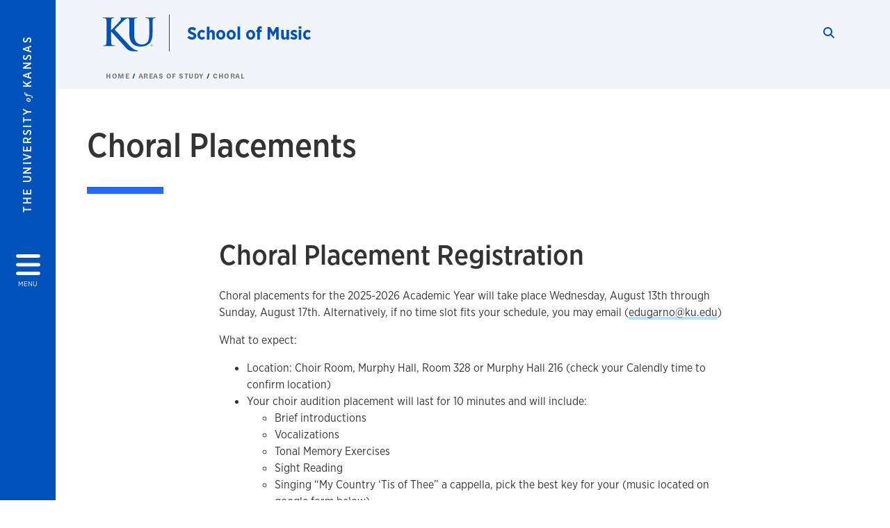

--- FILE ---
content_type: text/html; charset=UTF-8
request_url: https://music.ku.edu/choral-placements
body_size: 25662
content:


<!DOCTYPE html>
<html lang="en" dir="ltr" prefix="content: http://purl.org/rss/1.0/modules/content/  dc: http://purl.org/dc/terms/  foaf: http://xmlns.com/foaf/0.1/  og: http://ogp.me/ns#  rdfs: http://www.w3.org/2000/01/rdf-schema#  schema: http://schema.org/  sioc: http://rdfs.org/sioc/ns#  sioct: http://rdfs.org/sioc/types#  skos: http://www.w3.org/2004/02/skos/core#  xsd: http://www.w3.org/2001/XMLSchema# ">
  <head>
    <meta http-equiv="X-UA-Compatible" content="IE=edge" />
    <meta charset="utf-8" />
<link rel="canonical" href="https://music.ku.edu/choral-placements" />
<meta property="og:url" content="https://music.ku.edu[current-page]" />
<meta property="og:title" content="Choral Placements" />
<meta property="og:image:url" content="https://music.ku.edu/libraries/ku-web-styleguide/images/cms_metatemplate_open_graph.png" />
<meta name="twitter:card" content="summary_large_image" />
<meta name="twitter:title" content="Choral Placements" />
<meta name="twitter:image" content="https://music.ku.edu/libraries/ku-web-styleguide/images/cms_metatemplate_twitter.png" />
<meta name="Generator" content="Drupal 10 (https://www.drupal.org)" />
<meta name="MobileOptimized" content="width" />
<meta name="HandheldFriendly" content="true" />
<meta name="viewport" content="width=device-width, initial-scale=1.0" />
<script type="text/javascript">
(function(i,s,o,g,r,a,m){i['GoogleAnalyticsObject']=r;i[r]=i[r]||function(){
(i[r].q=i[r].q||[]).push(arguments)},i[r].l=1*new Date();a=s.createElement(o),
m=s.getElementsByTagName(o)[0];a.async=1;a.src=g;m.parentNode.insertBefore(a,m)
})(window,document,'script','//www.google-analytics.com/analytics.js','ga');
    //KU master GA id
    ga('create', 'UA-56250057-1', 'auto', { 'name':'allaccountrollup', 'cookieDomain': 'none'});
    ga('allaccountrollup.send', 'pageview');
                                   //Individual account GA tracking id, organization id
                ga('create', 'UA-59435953-1', 'auto', { 'name':'organization', 'cookieDomain': 'none'});
                ga('organization.send', 'pageview');
                                           //Individual account GA tracking id, organization id
                ga('create', 'UA-59435953-1', 'auto', { 'name':'trackingid', 'cookieDomain': 'none'});
                ga('trackingid.send', 'pageview');
                                           //Individual account GA custom id and others
                ga('create', 'UA-59435953-1', 'auto', { 'cookieDomain': 'none'});
                ga('send', 'pageview');
                        </script><link rel="icon" href="/themes/contrib/borzoi/favicon.ico" type="image/vnd.microsoft.icon" />

    <title>Choral Placements | School of Music</title>
    <link rel="dns-prefetch" href="https://use.typekit.net/">
    <link rel="dns-prefetch" href="https://use.fontawesome.com/">
    <link rel="dns-prefetch" href="https://cdn.datatables.net/">
    <link rel="preconnect" href="https://use.typekit.net/">
    <link rel="preconnect" href="https://use.fontawesome.com/">
    <link rel="preconnect" href="https://cdn.datatables.net/">
    <link rel="stylesheet" media="all" href="/sites/music/files/css/css_CXCWjeoGR8LcZDo-ygUp3KmOzkB76SHxlhNaxJJMEmQ.css?delta=0&amp;language=en&amp;theme=borzoi&amp;include=[base64]" />
<link rel="stylesheet" media="all" href="/modules/contrib/tttb_brand_update/css/tttb-brand-update.css?t8z215" />
<link rel="stylesheet" media="all" href="/sites/music/files/css/css_vTAMOB9W_U_kQ_BeKGcvAi4eQZ36TTcFLjRLiVdclRo.css?delta=2&amp;language=en&amp;theme=borzoi&amp;include=[base64]" />
<link rel="stylesheet" media="all" href="//cdn.datatables.net/1.10.20/css/jquery.dataTables.min.css" />
<link rel="stylesheet" media="all" href="//use.typekit.net/nhc5fun.css" />
<link rel="stylesheet" media="all" href="/sites/music/files/css/css_4-f1CGzDJ8wIMvSeaj-bNhYPNXjjQ6ly7lq39r8EDv8.css?delta=5&amp;language=en&amp;theme=borzoi&amp;include=[base64]" />

    <script type="application/json" data-drupal-selector="drupal-settings-json">{"path":{"baseUrl":"\/","pathPrefix":"","currentPath":"node\/484","currentPathIsAdmin":false,"isFront":false,"currentLanguage":"en"},"pluralDelimiter":"\u0003","suppressDeprecationErrors":true,"gtag":{"tagId":"G-6RXY2HYZZT","consentMode":false,"otherIds":[],"events":[],"additionalConfigInfo":[]},"ajaxPageState":{"libraries":"[base64]","theme":"borzoi","theme_token":null},"ajaxTrustedUrl":[],"tttb_brand_update":{"stylesheet_file_name":"tttb-brand-update.css"},"user":{"uid":0,"permissionsHash":"9886918571f45efdadad47c1fa82c4201751c2fccd41e48966b1c6214702f0a7"}}</script>
<script src="/sites/music/files/js/js_ei6393fdHauX6CWtRUns183ufBBgQ2UPhnaMeVbRzgw.js?scope=header&amp;delta=0&amp;language=en&amp;theme=borzoi&amp;include=eJx9yUsOwjAMBNALBftIkRuMm5DGlW2-pwdRIVUs2IzezJA7R66jcQk1bA5rHZImtadWLGr8tRxXSycdQTd2XRh3Br_Kvw98rksSVemcgwTlHb8dqNE9nS_BmTpbOO687c5kZf7sh83Q62RkjxfBok40"></script>
<script src="/sites/music/files/asset_injector/js/ping-1d07fdbcb80b338377c1b8831e3431cb.js?t8z215"></script>
<script src="https://use.fontawesome.com/releases/v6.4.2/js/all.js" defer crossorigin="anonymous"></script>
<script src="https://use.fontawesome.com/releases/v6.4.2/js/v4-shims.js" defer crossorigin="anonymous"></script>
<script src="/modules/contrib/google_tag/js/gtag.js?t8z215"></script>

  </head>
  <body class="sunflower-tttb">
        <a href="#main-content" class="visually-hidden focusable">
      Skip to main content
    </a>
    
      <div class="dialog-off-canvas-main-canvas" data-off-canvas-main-canvas>
    <div class="layout-container d-flex flex-column min-vh-100">
  <button id="borzoi-hamburger-button" class="borzoi-hamburger-button" aria-controls="ku-navigator" aria-label="Open and Close Menu">
    <span class="borzoi-hamburger-button__UnivKS">The University <em>of</em> Kansas</span>
    <i class="fas fa-bars fa-4x borzoi-hamburger-button__icon"></i>
    <span class="borzoi-hamburger-button__menu">MENU</span>
  </button>
  <noscript>
    <!-- anchor linking to navigator page -->
    <a href="/navigator" class="borzoi-hamburger-button" title="Go to menu page"><span class="visually-hidden">link to menu page</span></a>
  </noscript>

  <div id="ku-navigator" class="ku-navigator">
    <div class="ku-navigator__container">
            <!-- BEGIN HEADER HTML-->
<div id="ku-navigator-header" class="ku-navigator__header">
    <section class="container-fluid borzoi-header__upper-site-header d-md-none">
        <div class="borzoi-header__university-of-ks">
            <span>THE UNIVERSITY <span class="borzoi-header__university-of-ks__of"> of </span> <span class="borzoi-header__university-of-ks__ks">KANSAS</span></span>
        </div>
    </section>

    <section class="container-fluid borzoi-header__lower-site-header">
    <div class="row no-gutters">
        <div class="col">
            <div class="borzoi-header__lower-site-header__colum-wrapper row">
                <section class="borzoi-header__lower-site-header__site-info col-12 col-lg d-flex h-100">
                <!-- BEGIN SITE INFO -->
                <div class="site-header-block row">
                    <div class="site-header-block__site-title-group col">
                        <div class="site-title-group row">
                                                        <div class="site-title-group__site-title col-12"><a href="/">School of Music</a></div>
                        </div>
                    </div>
                </div>
                <!-- END SITE INFO -->
                </section>
                <!-- BEGIN LINK MENU HTML -->
                <section class="ku-navigator__utilities utility-nav col-12 col-md-auto d-none d-md-flex px-0">
                    <ul class="utility-nav__list-group d-flex m-0 py-2 pb-md-0 py-lg-3">
                        <li class="utility-nav__list-item navigation__eyebrow utility-nav__list-item--first py-md-0 px-md-3">
                            <a href="https://my.ku.edu">myKU</a>
                        </li>
                        <li class="utility-nav__list-item navigation__eyebrow py-md-0 px-md-3">
                            <a href="https://outlook.office365.com">Email</a>
                        </li>
                        <li class="utility-nav__list-item navigation__eyebrow py-md-0 px-md-3">
                            <a href="https://canvas.ku.edu">Canvas</a>
                        </li>
                        <li class="utility-nav__list-item navigation__eyebrow py-md-0 px-md-3">
                            <a href="https://sa.ku.edu">Enroll &amp; Pay</a>
                        </li>
                        <li class="utility-nav__list-item navigation__eyebrow utility-nav__list-item--last py-md-0 px-md-3">
                            <a href="https://my.ku.edu/JayhawkGpsRedirect" aria-label="Jayhawk GPS login">Jayhawk GPS</a>
                        </li>
                    </ul>
               </section>
                <!-- END LINK MENU HTML -->
            </div>
        </div>
        <div class="col-auto pl-3 pl-lg-5 pt-md-2 align-self-md-start">
        <!-- BEGIN MENU BUTTON HTML -->
        <section class="borzoi-header__lower-site-header__menu-button pl-3 pl-md-0">
            <button class="ku-navigator__close-button" aria-controls="ku-navigator" aria-label="Close Menu">
                <i class="fas fa-times fa-2x"></i>
                <span class="ku_navigator__close-button-text d-none d-md-block">Close</span>
            </button>
        </section>
        <!-- END MENU BUTTON HTML -->
        </div>
    </div>
    </section>
</div>
<!-- END HEADER HTML -->

        <div id="ku-navigator-search" class="region region-ku-navigator-search">
    

<div id="block-kute-search-form-navigator" class="ku-search__search-box navigator col">
      <style>
    .ku-search__search-box.header .ku-search__form .ku-search__form__input {
        margin-bottom: -2px;
        border-bottom: 1px solid #ccc;
    }
</style>


<form class="ku-search__form row no-gutters justify-content-end block-form" action="/search" method="get" id="kute-search-form-block">
  <label class="ku-search__form__label sr-only" for="kute-search-form-block--input">Search this unit</label>
  <input type="text" class="ku-search__form__input search-form-param col d-none" id="kute-search-form-block--input"
        name="q" title="Enter the terms to search for" maxlength="250"
        aria-describedby="kute-search-form-block--help">
  <small id="kute-search-form-block--help" class="form-text text-muted"></small>
  <button class="ku-search__form__button col-auto" type="button" aria-label="Show search form" id="kute-search-form-block--start">
    <i class="fa fa-search"></i>
    <span class="sr-only">Start search</span>
  </button>
  <button class="ku-search__form__button d-none col-auto" type="submit" aria-label="Search" id="kute-search-form-block--submit">
    <i class="fa fa-search"></i>
    <span class="sr-only">Submit Search</span>
  </button>    
</form>

  </div>
  </div>

        <div id="ku-navigator-main-menu" class="region region-ku-navigator-main-menu">
    <nav role="navigation" aria-label="Main" aria-labelledby="block-borzoi-main-menu-menu" id="block-borzoi-main-menu">
              <span class="visually-hidden h2" id="block-borzoi-main-menu-menu">Main navigation</span>
  
  <div id="navigation-panels" class="ku-navigator__menu menu">

              
                  <ul block_element_id="borzoi_main_menu" region="ku_navigator_main_menu" class="ku-navigator__links menu-level__menu" id="menu-a" data-menu-level="0">
          <li class="menu-level__menu-item menu-level__menu-item--home navigation__text-large position-relative" id="item-a0">
            <a href="/" class="position-relative d-flex">
              <span class="menu-level__menu-item--before" aria-hidden="true"></span>
              Home
            </a>
          </li>
                            
                  <li class="menu-level__menu-item navigation__text-large menu-level__menu-item--parent-item position-relative" id="item-a1">
        
          <a href="" class="position-relative d-flex"
                      role="button" aria-label="Go to sub menu About"
                    >
            <span class="menu-level__menu-item--before" aria-hidden="true"></span>
            About

                          <i class="fas fa-arrow-right ku-list-link__icon"></i>
              <span class="sr-only">Select to follow link</span>
            
          </a>

                                        <ul class="ku-navigator__links menu-level__menu" id="menu-a1" data-menu-level="1">
                            
                  <li class="menu-level__menu-item navigation__text-medium position-relative" id="item-b1">
        
          <a href="/accreditation-licensure" class="position-relative d-flex"
                    >
            <span class="menu-level__menu-item--before" aria-hidden="true"></span>
            Accreditation &amp; Licensure

            
          </a>

                  </li>
                      
                  <li class="menu-level__menu-item navigation__text-medium position-relative" id="item-b2">
        
          <a href="/defining-statements" class="position-relative d-flex"
                    >
            <span class="menu-level__menu-item--before" aria-hidden="true"></span>
            Defining Statements

            
          </a>

                  </li>
                      
                  <li class="menu-level__menu-item navigation__text-medium position-relative" id="item-b3">
        
          <a href="/contact" class="position-relative d-flex"
                    >
            <span class="menu-level__menu-item--before" aria-hidden="true"></span>
            Contact

            
          </a>

                  </li>
                      
                  <li class="menu-level__menu-item navigation__text-medium position-relative" id="item-b4">
        
          <a href="/facilities-venues" class="position-relative d-flex"
                    >
            <span class="menu-level__menu-item--before" aria-hidden="true"></span>
            Facilities &amp; Venues

            
          </a>

                  </li>
                      
                  <li class="menu-level__menu-item navigation__text-medium menu-level__menu-item--parent-item position-relative" id="item-b5">
        
          <a href="/people/list" class="position-relative d-flex"
                      role="button" aria-label="Go to sub menu People"
                    >
            <span class="menu-level__menu-item--before" aria-hidden="true"></span>
            People

                          <i class="fas fa-arrow-right ku-list-link__icon"></i>
              <span class="sr-only">Select to follow link</span>
            
          </a>

                                        <ul class="ku-navigator__links menu-level__menu" id="menu-b5" data-menu-level="2">
                            
                  <li class="menu-level__menu-item navigation__text-medium position-relative" id="item-c1">
        
          <a href="/faculty-staff-committee-lists" class="position-relative d-flex"
                    >
            <span class="menu-level__menu-item--before" aria-hidden="true"></span>
            Faculty &amp; Staff Committee Lists

            
          </a>

                  </li>
                      
                  <li class="menu-level__menu-item navigation__text-medium position-relative" id="item-c2">
        
          <a href="/people/list/faculty" class="position-relative d-flex"
                    >
            <span class="menu-level__menu-item--before" aria-hidden="true"></span>
            Faculty

            
          </a>

                  </li>
                      
                  <li class="menu-level__menu-item navigation__text-medium position-relative" id="item-c3">
        
          <a href="/people/list/staff" class="position-relative d-flex"
                    >
            <span class="menu-level__menu-item--before" aria-hidden="true"></span>
            Staff

            
          </a>

                  </li>
                      
                  <li class="menu-level__menu-item navigation__text-medium position-relative" id="item-c4">
        
          <a href="/emeritus-faculty" class="position-relative d-flex"
                    >
            <span class="menu-level__menu-item--before" aria-hidden="true"></span>
            Emeritus Faculty

            
          </a>

                  </li>
            </ul>
  
                  </li>
                      
                  <li class="menu-level__menu-item navigation__text-medium position-relative" id="item-b6">
        
          <a href="/news" class="position-relative d-flex"
                    >
            <span class="menu-level__menu-item--before" aria-hidden="true"></span>
            News

            
          </a>

                  </li>
                      
                  <li class="menu-level__menu-item navigation__text-medium position-relative" id="item-b7">
        
          <a href="/nicholas-l-gerren-sr-hall-achievement" class="position-relative d-flex"
                    >
            <span class="menu-level__menu-item--before" aria-hidden="true"></span>
            Nicholas L. Gerren, Sr. Hall of Achievement

            
          </a>

                  </li>
                      
                  <li class="menu-level__menu-item navigation__text-medium position-relative" id="item-b8">
        
          <a href="/strategic-plan" class="position-relative d-flex"
                    >
            <span class="menu-level__menu-item--before" aria-hidden="true"></span>
            Strategic Plan

            
          </a>

                  </li>
            </ul>
  
                  </li>
                      
                  <li class="menu-level__menu-item navigation__text-large menu-level__menu-item--parent-item position-relative" id="item-a2">
        
          <a href="" class="position-relative d-flex"
                      role="button" aria-label="Go to sub menu Admission"
                    >
            <span class="menu-level__menu-item--before" aria-hidden="true"></span>
            Admission

                          <i class="fas fa-arrow-right ku-list-link__icon"></i>
              <span class="sr-only">Select to follow link</span>
            
          </a>

                                        <ul class="ku-navigator__links menu-level__menu" id="menu-a2" data-menu-level="1">
                            
                  <li class="menu-level__menu-item navigation__text-medium position-relative" id="item-b1">
        
          <a href="/graduate-admission" class="position-relative d-flex"
                    >
            <span class="menu-level__menu-item--before" aria-hidden="true"></span>
            Graduate Admission &amp; Auditions

            
          </a>

                  </li>
                      
                  <li class="menu-level__menu-item navigation__text-medium menu-level__menu-item--parent-item position-relative" id="item-b2">
        
          <a href="/admission" class="position-relative d-flex"
                      role="button" aria-label="Go to sub menu Undergraduate Admission"
                    >
            <span class="menu-level__menu-item--before" aria-hidden="true"></span>
            Undergraduate Admission

                          <i class="fas fa-arrow-right ku-list-link__icon"></i>
              <span class="sr-only">Select to follow link</span>
            
          </a>

                                        <ul class="ku-navigator__links menu-level__menu" id="menu-b2" data-menu-level="2">
                            
                  <li class="menu-level__menu-item navigation__text-medium position-relative" id="item-c1">
        
          <a href="/entrance-exams" class="position-relative d-flex"
                    >
            <span class="menu-level__menu-item--before" aria-hidden="true"></span>
            Keyboard Skills Placement Exams

            
          </a>

                  </li>
                      
                  <li class="menu-level__menu-item navigation__text-medium position-relative" id="item-c2">
        
          <a href="/undergraduate-admissions" class="position-relative d-flex"
                    >
            <span class="menu-level__menu-item--before" aria-hidden="true"></span>
            Undergraduate Apply

            
          </a>

                  </li>
                      
                  <li class="menu-level__menu-item navigation__text-medium position-relative" id="item-c3">
        
          <a href="/undergraduate-audition-information" class="position-relative d-flex"
                    >
            <span class="menu-level__menu-item--before" aria-hidden="true"></span>
            Undergraduate Audition Information

            
          </a>

                  </li>
            </ul>
  
                  </li>
                      
                  <li class="menu-level__menu-item navigation__text-medium menu-level__menu-item--parent-item position-relative" id="item-b3">
        
          <a href="https://catalog.ku.edu/music/#graduatetext" class="position-relative d-flex"
                      role="button" aria-label="Go to sub menu Graduate Admission"
                    >
            <span class="menu-level__menu-item--before" aria-hidden="true"></span>
            Graduate Admission

                          <i class="fas fa-arrow-right ku-list-link__icon"></i>
              <span class="sr-only">Select to follow link</span>
            
          </a>

                                        <ul class="ku-navigator__links menu-level__menu" id="menu-b3" data-menu-level="2">
                            
                  <li class="menu-level__menu-item navigation__text-medium position-relative" id="item-c1">
        
          <a href="/graduate-auditions" class="position-relative d-flex"
                    >
            <span class="menu-level__menu-item--before" aria-hidden="true"></span>
            Graduate Apply &amp; Audition

            
          </a>

                  </li>
                      
                  <li class="menu-level__menu-item navigation__text-medium position-relative" id="item-c2">
        
          <a href="https://gograd.ku.edu/register/inquiry" class="position-relative d-flex"
                    >
            <span class="menu-level__menu-item--before" aria-hidden="true"></span>
            Request Information about Graduate Study

            
          </a>

                  </li>
            </ul>
  
                  </li>
                      
                  <li class="menu-level__menu-item navigation__text-medium menu-level__menu-item--parent-item position-relative" id="item-b4">
        
          <a href="/scholarships" class="position-relative d-flex"
                      role="button" aria-label="Go to sub menu Scholarships"
                    >
            <span class="menu-level__menu-item--before" aria-hidden="true"></span>
            Scholarships

                          <i class="fas fa-arrow-right ku-list-link__icon"></i>
              <span class="sr-only">Select to follow link</span>
            
          </a>

                                        <ul class="ku-navigator__links menu-level__menu" id="menu-b4" data-menu-level="2">
                            
                  <li class="menu-level__menu-item navigation__text-medium position-relative" id="item-c1">
        
          <a href="/graduate-financial-aid-scholarships" class="position-relative d-flex"
                    >
            <span class="menu-level__menu-item--before" aria-hidden="true"></span>
            Graduate Financial Aid &amp; Scholarships

            
          </a>

                  </li>
                      
                  <li class="menu-level__menu-item navigation__text-medium position-relative" id="item-c2">
        
          <a href="/undergraduate-financial-aid-scholarships" class="position-relative d-flex"
                    >
            <span class="menu-level__menu-item--before" aria-hidden="true"></span>
            Undergraduate Financial Aid &amp; Scholarships

            
          </a>

                  </li>
            </ul>
  
                  </li>
                      
                  <li class="menu-level__menu-item navigation__text-medium position-relative" id="item-b5">
        
          <a href="/courses" class="position-relative d-flex"
                    >
            <span class="menu-level__menu-item--before" aria-hidden="true"></span>
            Courses

            
          </a>

                  </li>
                      
                  <li class="menu-level__menu-item navigation__text-medium position-relative" id="item-b6">
        
          <a href="/visit-ku-music" class="position-relative d-flex"
                    >
            <span class="menu-level__menu-item--before" aria-hidden="true"></span>
            Visit KU Music

            
          </a>

                  </li>
            </ul>
  
                  </li>
                      
                  <li class="menu-level__menu-item navigation__text-large position-relative" id="item-a3">
        
          <a href="https://catalog.ku.edu/music/" class="position-relative d-flex"
                    >
            <span class="menu-level__menu-item--before" aria-hidden="true"></span>
            Degrees

            
          </a>

                  </li>
                      
                  <li class="menu-level__menu-item navigation__text-large menu-level__menu-item--parent-item menu-item--active-trail is-active position-relative" id="item-a4">
        
          <a href="/areas-study" class="position-relative d-flex"
                      role="button" aria-label="Go to sub menu Areas of Study"
                    >
            <span class="menu-level__menu-item--before" aria-hidden="true"></span>
            Areas of Study

                          <i class="fas fa-arrow-right ku-list-link__icon"></i>
              <span class="sr-only">Select to follow link</span>
            
          </a>

                                        <ul class="ku-navigator__links menu-level__menu" id="menu-a4" data-menu-level="1">
                            
                  <li class="menu-level__menu-item navigation__text-medium menu-level__menu-item--parent-item position-relative" id="item-b1">
        
          <a href="/band" class="position-relative d-flex"
                      role="button" aria-label="Go to sub menu Band"
                    >
            <span class="menu-level__menu-item--before" aria-hidden="true"></span>
            Band

                          <i class="fas fa-arrow-right ku-list-link__icon"></i>
              <span class="sr-only">Select to follow link</span>
            
          </a>

                                        <ul class="ku-navigator__links menu-level__menu" id="menu-b1" data-menu-level="2">
                            
                  <li class="menu-level__menu-item navigation__text-medium position-relative" id="item-c1">
        
          <a href="/band-faculty-staff" class="position-relative d-flex"
                    >
            <span class="menu-level__menu-item--before" aria-hidden="true"></span>
            Band Faculty &amp; Staff

            
          </a>

                  </li>
                      
                  <li class="menu-level__menu-item navigation__text-medium position-relative" id="item-c2">
        
          <a href="/contact-band" class="position-relative d-flex"
                    >
            <span class="menu-level__menu-item--before" aria-hidden="true"></span>
            Contact Band

            
          </a>

                  </li>
                      
                  <li class="menu-level__menu-item navigation__text-medium position-relative" id="item-c3">
        
          <a href="/band/concert-band-auditions" class="position-relative d-flex"
                    >
            <span class="menu-level__menu-item--before" aria-hidden="true"></span>
            Concert Band Auditions

            
          </a>

                  </li>
                      
                  <li class="menu-level__menu-item navigation__text-medium position-relative" id="item-c4">
        
          <a href="/covid-19-protocols-concert-bands" class="position-relative d-flex"
                    >
            <span class="menu-level__menu-item--before" aria-hidden="true"></span>
            COVID-19 Protocols for Concert Bands

            
          </a>

                  </li>
                      
                  <li class="menu-level__menu-item navigation__text-medium position-relative" id="item-c5">
        
          <a href="/band/howtojoin" class="position-relative d-flex"
                    >
            <span class="menu-level__menu-item--before" aria-hidden="true"></span>
            How to join

            
          </a>

                  </li>
                      
                  <li class="menu-level__menu-item navigation__text-medium position-relative" id="item-c6">
        
          <a href="https://deptsec.ku.edu/~music/forms/form/184" class="position-relative d-flex"
                    >
            <span class="menu-level__menu-item--before" aria-hidden="true"></span>
            Locker Request

            
          </a>

                  </li>
                      
                  <li class="menu-level__menu-item navigation__text-medium menu-level__menu-item--parent-item position-relative" id="item-c7">
        
          <a href="/marchingjayhawks" class="position-relative d-flex"
                      role="button" aria-label="Go to sub menu Marching &amp; Pep Band"
                    >
            <span class="menu-level__menu-item--before" aria-hidden="true"></span>
            Marching &amp; Pep Band

                          <i class="fas fa-arrow-right ku-list-link__icon"></i>
              <span class="sr-only">Select to follow link</span>
            
          </a>

                                        <ul class="ku-navigator__links menu-level__menu" id="menu-c7" data-menu-level="3">
                            
                  <li class="menu-level__menu-item navigation__text-medium position-relative" id="item-d1">
        
          <a href="/alumni-band-ku-band-history" class="position-relative d-flex"
                    >
            <span class="menu-level__menu-item--before" aria-hidden="true"></span>
            Alumni Band &amp; KU Band History

            
          </a>

                  </li>
                      
                  <li class="menu-level__menu-item navigation__text-medium position-relative" id="item-d2">
        
          <a href="/general-information-faqs" class="position-relative d-flex"
                    >
            <span class="menu-level__menu-item--before" aria-hidden="true"></span>
            General Information &amp; FAQs

            
          </a>

                  </li>
                      
                  <li class="menu-level__menu-item navigation__text-medium position-relative" id="item-d3">
        
          <a href="/join-band" class="position-relative d-flex"
                    >
            <span class="menu-level__menu-item--before" aria-hidden="true"></span>
            Join the Band

            
          </a>

                  </li>
                      
                  <li class="menu-level__menu-item navigation__text-medium position-relative" id="item-d4">
        
          <a href="/marchingjayhawks/schedule" class="position-relative d-flex"
                    >
            <span class="menu-level__menu-item--before" aria-hidden="true"></span>
            Schedule

            
          </a>

                  </li>
                      
                  <li class="menu-level__menu-item navigation__text-medium position-relative" id="item-d5">
        
          <a href="/directors-staff" class="position-relative d-flex"
                    >
            <span class="menu-level__menu-item--before" aria-hidden="true"></span>
            Directors &amp; Staff

            
          </a>

                  </li>
                      
                  <li class="menu-level__menu-item navigation__text-medium position-relative" id="item-d6">
        
          <a href="/marchingjayhawks/drumline" class="position-relative d-flex"
                    >
            <span class="menu-level__menu-item--before" aria-hidden="true"></span>
            Drumline

            
          </a>

                  </li>
                      
                  <li class="menu-level__menu-item navigation__text-medium position-relative" id="item-d7">
        
          <a href="/marchingjayhawks/colorguardtwirler" class="position-relative d-flex"
                    >
            <span class="menu-level__menu-item--before" aria-hidden="true"></span>
            Colorguard &amp; Twirler

            
          </a>

                  </li>
                      
                  <li class="menu-level__menu-item navigation__text-medium position-relative" id="item-d8">
        
          <a href="/pep-bands" class="position-relative d-flex"
                    >
            <span class="menu-level__menu-item--before" aria-hidden="true"></span>
            Pep Bands

            
          </a>

                  </li>
                      
                  <li class="menu-level__menu-item navigation__text-medium position-relative" id="item-d9">
        
          <a href="/sights-sounds" class="position-relative d-flex"
                    >
            <span class="menu-level__menu-item--before" aria-hidden="true"></span>
            Sights &amp; Sounds

            
          </a>

                  </li>
                      
                  <li class="menu-level__menu-item navigation__text-medium position-relative" id="item-d10">
        
          <a href="/support-band" class="position-relative d-flex"
                    >
            <span class="menu-level__menu-item--before" aria-hidden="true"></span>
            Support the Band

            
          </a>

                  </li>
            </ul>
  
                  </li>
                      
                  <li class="menu-level__menu-item navigation__text-medium position-relative" id="item-c8">
        
          <a href="/band/symphonic" class="position-relative d-flex"
                    >
            <span class="menu-level__menu-item--before" aria-hidden="true"></span>
            Wind Symphony &amp; Symphonic Band

            
          </a>

                  </li>
                      
                  <li class="menu-level__menu-item navigation__text-medium position-relative" id="item-c9">
        
          <a href="/band/university" class="position-relative d-flex"
                    >
            <span class="menu-level__menu-item--before" aria-hidden="true"></span>
            University Band

            
          </a>

                  </li>
                      
                  <li class="menu-level__menu-item navigation__text-medium menu-level__menu-item--parent-item position-relative" id="item-c10">
        
          <a href="/band/kuwe" class="position-relative d-flex"
                      role="button" aria-label="Go to sub menu Wind Ensemble"
                    >
            <span class="menu-level__menu-item--before" aria-hidden="true"></span>
            Wind Ensemble

                          <i class="fas fa-arrow-right ku-list-link__icon"></i>
              <span class="sr-only">Select to follow link</span>
            
          </a>

                                        <ul class="ku-navigator__links menu-level__menu" id="menu-c10" data-menu-level="3">
                            
                  <li class="menu-level__menu-item navigation__text-medium position-relative" id="item-d1">
        
          <a href="/ku-school-music-kennedy-center" class="position-relative d-flex"
                    >
            <span class="menu-level__menu-item--before" aria-hidden="true"></span>
            KU School of Music at the Kennedy Center

            
          </a>

                  </li>
            </ul>
  
                  </li>
                      
                  <li class="menu-level__menu-item navigation__text-medium position-relative" id="item-c11">
        
          <a href="/band/fight-songs" class="position-relative d-flex"
                    >
            <span class="menu-level__menu-item--before" aria-hidden="true"></span>
            Recordings, Livestream, and Fight Songs

            
          </a>

                  </li>
                      
                  <li class="menu-level__menu-item navigation__text-medium position-relative" id="item-c12">
        
          <a href="/journey-carnegie-hall" class="position-relative d-flex"
                    >
            <span class="menu-level__menu-item--before" aria-hidden="true"></span>
            Journey to Carnegie Hall

            
          </a>

                  </li>
            </ul>
  
                  </li>
                      
                  <li class="menu-level__menu-item navigation__text-medium menu-level__menu-item--parent-item position-relative" id="item-b2">
        
          <a href="/brass-percussion" class="position-relative d-flex"
                      role="button" aria-label="Go to sub menu Brass &amp; Percussion"
                    >
            <span class="menu-level__menu-item--before" aria-hidden="true"></span>
            Brass &amp; Percussion

                          <i class="fas fa-arrow-right ku-list-link__icon"></i>
              <span class="sr-only">Select to follow link</span>
            
          </a>

                                        <ul class="ku-navigator__links menu-level__menu" id="menu-b2" data-menu-level="2">
                            
                  <li class="menu-level__menu-item navigation__text-medium position-relative" id="item-c1">
        
          <a href="/brass-percussion-faculty" class="position-relative d-flex"
                    >
            <span class="menu-level__menu-item--before" aria-hidden="true"></span>
            Brass &amp; Percussion Faculty

            
          </a>

                  </li>
                      
                  <li class="menu-level__menu-item navigation__text-medium position-relative" id="item-c2">
        
          <a href="/contact-brass-percussion" class="position-relative d-flex"
                    >
            <span class="menu-level__menu-item--before" aria-hidden="true"></span>
            Contact Brass &amp; Percussion

            
          </a>

                  </li>
                      
                  <li class="menu-level__menu-item navigation__text-medium position-relative" id="item-c3">
        
          <a href="/brass/horn" class="position-relative d-flex"
                    >
            <span class="menu-level__menu-item--before" aria-hidden="true"></span>
            Horn Studio

            
          </a>

                  </li>
                      
                  <li class="menu-level__menu-item navigation__text-medium position-relative" id="item-c4">
        
          <a href="/brass/percussion" class="position-relative d-flex"
                    >
            <span class="menu-level__menu-item--before" aria-hidden="true"></span>
            Percussion Studio

            
          </a>

                  </li>
                      
                  <li class="menu-level__menu-item navigation__text-medium position-relative" id="item-c5">
        
          <a href="/brass/trombone" class="position-relative d-flex"
                    >
            <span class="menu-level__menu-item--before" aria-hidden="true"></span>
            Trombone Studio

            
          </a>

                  </li>
                      
                  <li class="menu-level__menu-item navigation__text-medium position-relative" id="item-c6">
        
          <a href="/brass/trumpet" class="position-relative d-flex"
                    >
            <span class="menu-level__menu-item--before" aria-hidden="true"></span>
            Trumpet Studio

            
          </a>

                  </li>
                      
                  <li class="menu-level__menu-item navigation__text-medium position-relative" id="item-c7">
        
          <a href="/tuba-euphonium-studio" class="position-relative d-flex"
                    >
            <span class="menu-level__menu-item--before" aria-hidden="true"></span>
            Tuba &amp; Euphonium Studio

            
          </a>

                  </li>
                      
                  <li class="menu-level__menu-item navigation__text-medium position-relative" id="item-c8">
        
          <a href="/brass-day" class="position-relative d-flex"
                    >
            <span class="menu-level__menu-item--before" aria-hidden="true"></span>
            Brass Day

            
          </a>

                  </li>
                      
                  <li class="menu-level__menu-item navigation__text-medium position-relative" id="item-c9">
        
          <a href="/bob-and-becky-foster-trumpet-artist-residence" class="position-relative d-flex"
                    >
            <span class="menu-level__menu-item--before" aria-hidden="true"></span>
            Bob and Becky Foster Trumpet Artist in Residence

            
          </a>

                  </li>
            </ul>
  
                  </li>
                      
                  <li class="menu-level__menu-item navigation__text-medium menu-level__menu-item--parent-item menu-item--active-trail is-active position-relative" id="item-b3">
        
          <a href="/choral" class="position-relative d-flex"
                      role="button" aria-label="Go to sub menu Choral"
                    >
            <span class="menu-level__menu-item--before" aria-hidden="true"></span>
            Choral

                          <i class="fas fa-arrow-right ku-list-link__icon"></i>
              <span class="sr-only">Select to follow link</span>
            
          </a>

                                        <ul class="ku-navigator__links menu-level__menu" id="menu-b3" data-menu-level="2">
                            
                  <li class="menu-level__menu-item navigation__text-medium position-relative" id="item-c1">
        
          <a href="/choral-faculty" class="position-relative d-flex"
                    >
            <span class="menu-level__menu-item--before" aria-hidden="true"></span>
            Choral Faculty

            
          </a>

                  </li>
                      
                  <li class="menu-level__menu-item navigation__text-medium position-relative" id="item-c2">
        
          <a href="/contact-choral" class="position-relative d-flex"
                    >
            <span class="menu-level__menu-item--before" aria-hidden="true"></span>
            Contact Choral

            
          </a>

                  </li>
                      
                  <li class="menu-level__menu-item navigation__text-medium position-relative" id="item-c3">
        
          <a href="/choral-links" class="position-relative d-flex"
                    >
            <span class="menu-level__menu-item--before" aria-hidden="true"></span>
            Choral Links

            
          </a>

                  </li>
                      
                  <li class="menu-level__menu-item navigation__text-medium menu-item--active-trail is-active position-relative" id="item-c4">
        
          <a href="/choral-placements" class="position-relative d-flex"
                    >
            <span class="menu-level__menu-item--before" aria-hidden="true"></span>
            Choral Placements

            
          </a>

                  </li>
                      
                  <li class="menu-level__menu-item navigation__text-medium position-relative" id="item-c5">
        
          <a href="/graduate-choral-conducting-audition" class="position-relative d-flex"
                    >
            <span class="menu-level__menu-item--before" aria-hidden="true"></span>
            Graduate Choral Conducting Audition

            
          </a>

                  </li>
                      
                  <li class="menu-level__menu-item navigation__text-medium position-relative" id="item-c6">
        
          <a href="/choral-pedagogy-vocal-pedagogy" class="position-relative d-flex"
                    >
            <span class="menu-level__menu-item--before" aria-hidden="true"></span>
            Choral Pedagogy &amp; Vocal Pedagogy

            
          </a>

                  </li>
                      
                  <li class="menu-level__menu-item navigation__text-medium position-relative" id="item-c7">
        
          <a href="/bales-chorale-0" class="position-relative d-flex"
                    >
            <span class="menu-level__menu-item--before" aria-hidden="true"></span>
            Bales Chorale

            
          </a>

                  </li>
                      
                  <li class="menu-level__menu-item navigation__text-medium position-relative" id="item-c8">
        
          <a href="/chamber-choir" class="position-relative d-flex"
                    >
            <span class="menu-level__menu-item--before" aria-hidden="true"></span>
            Concert Choir

            
          </a>

                  </li>
                      
                  <li class="menu-level__menu-item navigation__text-medium position-relative" id="item-c9">
        
          <a href="/ku-glee" class="position-relative d-flex"
                    >
            <span class="menu-level__menu-item--before" aria-hidden="true"></span>
            KU Glee Club

            
          </a>

                  </li>
                      
                  <li class="menu-level__menu-item navigation__text-medium position-relative" id="item-c10">
        
          <a href="/university-singers" class="position-relative d-flex"
                    >
            <span class="menu-level__menu-item--before" aria-hidden="true"></span>
            University Singers

            
          </a>

                  </li>
                      
                  <li class="menu-level__menu-item navigation__text-medium position-relative" id="item-c11">
        
          <a href="/treble-choir" class="position-relative d-flex"
                    >
            <span class="menu-level__menu-item--before" aria-hidden="true"></span>
            KU Treble Choir

            
          </a>

                  </li>
            </ul>
  
                  </li>
                      
                  <li class="menu-level__menu-item navigation__text-medium menu-level__menu-item--parent-item position-relative" id="item-b4">
        
          <a href="/jazz" class="position-relative d-flex"
                      role="button" aria-label="Go to sub menu Jazz"
                    >
            <span class="menu-level__menu-item--before" aria-hidden="true"></span>
            Jazz

                          <i class="fas fa-arrow-right ku-list-link__icon"></i>
              <span class="sr-only">Select to follow link</span>
            
          </a>

                                        <ul class="ku-navigator__links menu-level__menu" id="menu-b4" data-menu-level="2">
                            
                  <li class="menu-level__menu-item navigation__text-medium position-relative" id="item-c1">
        
          <a href="/jazz-faculty" class="position-relative d-flex"
                    >
            <span class="menu-level__menu-item--before" aria-hidden="true"></span>
            Jazz Faculty

            
          </a>

                  </li>
                      
                  <li class="menu-level__menu-item navigation__text-medium position-relative" id="item-c2">
        
          <a href="/contact-jazz" class="position-relative d-flex"
                    >
            <span class="menu-level__menu-item--before" aria-hidden="true"></span>
            Contact Jazz

            
          </a>

                  </li>
                      
                  <li class="menu-level__menu-item navigation__text-medium position-relative" id="item-c3">
        
          <a href="/jazz-auditions" class="position-relative d-flex"
                    >
            <span class="menu-level__menu-item--before" aria-hidden="true"></span>
            Jazz and Commercial Music Auditions

            
          </a>

                  </li>
                      
                  <li class="menu-level__menu-item navigation__text-medium position-relative" id="item-c4">
        
          <a href="/vocal-jazz-auditions" class="position-relative d-flex"
                    >
            <span class="menu-level__menu-item--before" aria-hidden="true"></span>
            Vocal Jazz Auditions

            
          </a>

                  </li>
                      
                  <li class="menu-level__menu-item navigation__text-medium position-relative" id="item-c5">
        
          <a href="/jazz-50th-anniversary" class="position-relative d-flex"
                    >
            <span class="menu-level__menu-item--before" aria-hidden="true"></span>
            Jazz 50th Anniversary

            
          </a>

                  </li>
                      
                  <li class="menu-level__menu-item navigation__text-medium position-relative" id="item-c6">
        
          <a href="/ku-jazz-festival" class="position-relative d-flex"
                    >
            <span class="menu-level__menu-item--before" aria-hidden="true"></span>
            KU Jazz Festival

            
          </a>

                  </li>
            </ul>
  
                  </li>
                      
                  <li class="menu-level__menu-item navigation__text-medium menu-level__menu-item--parent-item position-relative" id="item-b5">
        
          <a href="/music-education-music-therapy" class="position-relative d-flex"
                      role="button" aria-label="Go to sub menu Music Education &amp; Music Therapy (MEMT)"
                    >
            <span class="menu-level__menu-item--before" aria-hidden="true"></span>
            Music Education &amp; Music Therapy (MEMT)

                          <i class="fas fa-arrow-right ku-list-link__icon"></i>
              <span class="sr-only">Select to follow link</span>
            
          </a>

                                        <ul class="ku-navigator__links menu-level__menu" id="menu-b5" data-menu-level="2">
                            
                  <li class="menu-level__menu-item navigation__text-medium menu-level__menu-item--parent-item position-relative" id="item-c1">
        
          <a href="/areas/musiceducation" class="position-relative d-flex"
                      role="button" aria-label="Go to sub menu Music Education"
                    >
            <span class="menu-level__menu-item--before" aria-hidden="true"></span>
            Music Education

                          <i class="fas fa-arrow-right ku-list-link__icon"></i>
              <span class="sr-only">Select to follow link</span>
            
          </a>

                                        <ul class="ku-navigator__links menu-level__menu" id="menu-c1" data-menu-level="3">
                            
                  <li class="menu-level__menu-item navigation__text-medium position-relative" id="item-d1">
        
          <a href="/music-education-faculty" class="position-relative d-flex"
                    >
            <span class="menu-level__menu-item--before" aria-hidden="true"></span>
            Music Education Faculty

            
          </a>

                  </li>
                      
                  <li class="menu-level__menu-item navigation__text-medium position-relative" id="item-d2">
        
          <a href="/contact-music-education" class="position-relative d-flex"
                    >
            <span class="menu-level__menu-item--before" aria-hidden="true"></span>
            Contact Music Education

            
          </a>

                  </li>
                      
                  <li class="menu-level__menu-item navigation__text-medium position-relative" id="item-d3">
        
          <a href="/music-research-institute" class="position-relative d-flex"
                    >
            <span class="menu-level__menu-item--before" aria-hidden="true"></span>
            Music Research Institute

            
          </a>

                  </li>
                      
                  <li class="menu-level__menu-item navigation__text-medium position-relative" id="item-d4">
        
          <a href="/summer-me-mme-program" class="position-relative d-flex"
                    >
            <span class="menu-level__menu-item--before" aria-hidden="true"></span>
            Summer ME-MME Program

            
          </a>

                  </li>
                      
                  <li class="menu-level__menu-item navigation__text-medium position-relative" id="item-d5">
        
          <a href="/music-education-awards-recognition" class="position-relative d-flex"
                    >
            <span class="menu-level__menu-item--before" aria-hidden="true"></span>
            Music Education Awards &amp; Recognition

            
          </a>

                  </li>
                      
                  <li class="menu-level__menu-item navigation__text-medium position-relative" id="item-d6">
        
          <a href="/string-music-education" class="position-relative d-flex"
                    >
            <span class="menu-level__menu-item--before" aria-hidden="true"></span>
            String Music Education

            
          </a>

                  </li>
            </ul>
  
                  </li>
                      
                  <li class="menu-level__menu-item navigation__text-medium menu-level__menu-item--parent-item position-relative" id="item-c2">
        
          <a href="/music-therapy" class="position-relative d-flex"
                      role="button" aria-label="Go to sub menu Music Therapy"
                    >
            <span class="menu-level__menu-item--before" aria-hidden="true"></span>
            Music Therapy

                          <i class="fas fa-arrow-right ku-list-link__icon"></i>
              <span class="sr-only">Select to follow link</span>
            
          </a>

                                        <ul class="ku-navigator__links menu-level__menu" id="menu-c2" data-menu-level="3">
                            
                  <li class="menu-level__menu-item navigation__text-medium position-relative" id="item-d1">
        
          <a href="/music-therapy-faculty-staff" class="position-relative d-flex"
                    >
            <span class="menu-level__menu-item--before" aria-hidden="true"></span>
            Music Therapy Faculty &amp; Staff

            
          </a>

                  </li>
                      
                  <li class="menu-level__menu-item navigation__text-medium position-relative" id="item-d2">
        
          <a href="/contact-music-therapy" class="position-relative d-flex"
                    >
            <span class="menu-level__menu-item--before" aria-hidden="true"></span>
            Contact Music Therapy

            
          </a>

                  </li>
                      
                  <li class="menu-level__menu-item navigation__text-medium position-relative" id="item-d3">
        
          <a href="/about-music-therapy" class="position-relative d-flex"
                    >
            <span class="menu-level__menu-item--before" aria-hidden="true"></span>
            About Music Therapy

            
          </a>

                  </li>
                      
                  <li class="menu-level__menu-item navigation__text-medium position-relative" id="item-d4">
        
          <a href="/music-therapy-research" class="position-relative d-flex"
                    >
            <span class="menu-level__menu-item--before" aria-hidden="true"></span>
            Music Therapy Research

            
          </a>

                  </li>
                      
                  <li class="menu-level__menu-item navigation__text-medium position-relative" id="item-d5">
        
          <a href="/music-therapy-students" class="position-relative d-flex"
                    >
            <span class="menu-level__menu-item--before" aria-hidden="true"></span>
            Music Therapy Students

            
          </a>

                  </li>
                      
                  <li class="menu-level__menu-item navigation__text-medium position-relative" id="item-d6">
        
          <a href="/musictherapy/alumni" class="position-relative d-flex"
                    >
            <span class="menu-level__menu-item--before" aria-hidden="true"></span>
            Give to Music Therapy

            
          </a>

                  </li>
            </ul>
  
                  </li>
                      
                  <li class="menu-level__menu-item navigation__text-medium position-relative" id="item-c3">
        
          <a href="/memt-professional-resources-organizations" class="position-relative d-flex"
                    >
            <span class="menu-level__menu-item--before" aria-hidden="true"></span>
            MEMT Professional Resources &amp; Organizations

            
          </a>

                  </li>
                      
                  <li class="menu-level__menu-item navigation__text-medium position-relative" id="item-c4">
        
          <a href="/memt-dissertation-and-thesis-catalog" class="position-relative d-flex"
                    >
            <span class="menu-level__menu-item--before" aria-hidden="true"></span>
            MEMT Dissertation Catalogue

            
          </a>

                  </li>
            </ul>
  
                  </li>
                      
                  <li class="menu-level__menu-item navigation__text-medium menu-level__menu-item--parent-item position-relative" id="item-b6">
        
          <a href="/mtmc" class="position-relative d-flex"
                      role="button" aria-label="Go to sub menu Music Theory &amp; Composition"
                    >
            <span class="menu-level__menu-item--before" aria-hidden="true"></span>
            Music Theory &amp; Composition

                          <i class="fas fa-arrow-right ku-list-link__icon"></i>
              <span class="sr-only">Select to follow link</span>
            
          </a>

                                        <ul class="ku-navigator__links menu-level__menu" id="menu-b6" data-menu-level="2">
                            
                  <li class="menu-level__menu-item navigation__text-medium position-relative" id="item-c1">
        
          <a href="/music-theory-music-composition-faculty" class="position-relative d-flex"
                    >
            <span class="menu-level__menu-item--before" aria-hidden="true"></span>
            Music Theory &amp; Music Composition Faculty

            
          </a>

                  </li>
                      
                  <li class="menu-level__menu-item navigation__text-medium position-relative" id="item-c2">
        
          <a href="/contact-music-theory-music-composition" class="position-relative d-flex"
                    >
            <span class="menu-level__menu-item--before" aria-hidden="true"></span>
            Contact Music Theory &amp; Music Composition

            
          </a>

                  </li>
                      
                  <li class="menu-level__menu-item navigation__text-medium position-relative" id="item-c3">
        
          <a href="/music-theory-music-composition-professional-sequence" class="position-relative d-flex"
                    >
            <span class="menu-level__menu-item--before" aria-hidden="true"></span>
            Music Theory &amp; Music Composition Professional Sequence

            
          </a>

                  </li>
                      
                  <li class="menu-level__menu-item navigation__text-medium position-relative" id="item-c4">
        
          <a href="/graduate-music-theory-diagnostic-exam-practice-examples" class="position-relative d-flex"
                    >
            <span class="menu-level__menu-item--before" aria-hidden="true"></span>
            Graduate Music Theory Diagnostic Exam - Practice Examples

            
          </a>

                  </li>
                      
                  <li class="menu-level__menu-item navigation__text-medium position-relative" id="item-c5">
        
          <a href="/anthony-b-cius-jr-award" class="position-relative d-flex"
                    >
            <span class="menu-level__menu-item--before" aria-hidden="true"></span>
            Anthony B. Cius Jr. Award

            
          </a>

                  </li>
            </ul>
  
                  </li>
                      
                  <li class="menu-level__menu-item navigation__text-medium menu-level__menu-item--parent-item position-relative" id="item-b7">
        
          <a href="/musicology" class="position-relative d-flex"
                      role="button" aria-label="Go to sub menu Musicology"
                    >
            <span class="menu-level__menu-item--before" aria-hidden="true"></span>
            Musicology

                          <i class="fas fa-arrow-right ku-list-link__icon"></i>
              <span class="sr-only">Select to follow link</span>
            
          </a>

                                        <ul class="ku-navigator__links menu-level__menu" id="menu-b7" data-menu-level="2">
                            
                  <li class="menu-level__menu-item navigation__text-medium position-relative" id="item-c1">
        
          <a href="/musicology-faculty" class="position-relative d-flex"
                    >
            <span class="menu-level__menu-item--before" aria-hidden="true"></span>
            Musicology Faculty

            
          </a>

                  </li>
                      
                  <li class="menu-level__menu-item navigation__text-medium position-relative" id="item-c2">
        
          <a href="/contact-musicology" class="position-relative d-flex"
                    >
            <span class="menu-level__menu-item--before" aria-hidden="true"></span>
            Contact Musicology

            
          </a>

                  </li>
            </ul>
  
                  </li>
                      
                  <li class="menu-level__menu-item navigation__text-medium menu-level__menu-item--parent-item position-relative" id="item-b8">
        
          <a href="/orchestra" class="position-relative d-flex"
                      role="button" aria-label="Go to sub menu Orchestra"
                    >
            <span class="menu-level__menu-item--before" aria-hidden="true"></span>
            Orchestra

                          <i class="fas fa-arrow-right ku-list-link__icon"></i>
              <span class="sr-only">Select to follow link</span>
            
          </a>

                                        <ul class="ku-navigator__links menu-level__menu" id="menu-b8" data-menu-level="2">
                            
                  <li class="menu-level__menu-item navigation__text-medium position-relative" id="item-c1">
        
          <a href="/contact-orchestra" class="position-relative d-flex"
                    >
            <span class="menu-level__menu-item--before" aria-hidden="true"></span>
            Contact Orchestra

            
          </a>

                  </li>
                      
                  <li class="menu-level__menu-item navigation__text-medium position-relative" id="item-c2">
        
          <a href="/how-join-orchestra" class="position-relative d-flex"
                    >
            <span class="menu-level__menu-item--before" aria-hidden="true"></span>
            How to Join

            
          </a>

                  </li>
                      
                  <li class="menu-level__menu-item navigation__text-medium position-relative" id="item-c3">
        
          <a href="/ku-symphony-orchestra" class="position-relative d-flex"
                    >
            <span class="menu-level__menu-item--before" aria-hidden="true"></span>
            KU Symphony Orchestra

            
          </a>

                  </li>
                      
                  <li class="menu-level__menu-item navigation__text-medium position-relative" id="item-c4">
        
          <a href="/ku-prairie-fire-chamber-ensemble" class="position-relative d-flex"
                    >
            <span class="menu-level__menu-item--before" aria-hidden="true"></span>
            KU Prairie Fire Chamber Ensemble

            
          </a>

                  </li>
                      
                  <li class="menu-level__menu-item navigation__text-medium position-relative" id="item-c5">
        
          <a href="/ku-philharmonic-orchestra" class="position-relative d-flex"
                    >
            <span class="menu-level__menu-item--before" aria-hidden="true"></span>
            KU Philharmonic Orchestra

            
          </a>

                  </li>
                      
                  <li class="menu-level__menu-item navigation__text-medium position-relative" id="item-c6">
        
          <a href="/ku-repertory-orchestra" class="position-relative d-flex"
                    >
            <span class="menu-level__menu-item--before" aria-hidden="true"></span>
            KU Repertory Orchestra

            
          </a>

                  </li>
                      
                  <li class="menu-level__menu-item navigation__text-medium position-relative" id="item-c7">
        
          <a href="/ku-symphony-orchestra-leadership" class="position-relative d-flex"
                    >
            <span class="menu-level__menu-item--before" aria-hidden="true"></span>
            KU Symphony Orchestra Leadership

            
          </a>

                  </li>
                      
                  <li class="menu-level__menu-item navigation__text-medium position-relative" id="item-c8">
        
          <a href="/join-our-orchestra-mailing-list" class="position-relative d-flex"
                    >
            <span class="menu-level__menu-item--before" aria-hidden="true"></span>
            Join Our Orchestra Mailing List

            
          </a>

                  </li>
            </ul>
  
                  </li>
                      
                  <li class="menu-level__menu-item navigation__text-medium menu-level__menu-item--parent-item position-relative" id="item-b9">
        
          <a href="/organ" class="position-relative d-flex"
                      role="button" aria-label="Go to sub menu Organ &amp; Church Music"
                    >
            <span class="menu-level__menu-item--before" aria-hidden="true"></span>
            Organ &amp; Church Music

                          <i class="fas fa-arrow-right ku-list-link__icon"></i>
              <span class="sr-only">Select to follow link</span>
            
          </a>

                                        <ul class="ku-navigator__links menu-level__menu" id="menu-b9" data-menu-level="2">
                            
                  <li class="menu-level__menu-item navigation__text-medium position-relative" id="item-c1">
        
          <a href="/organ-church-music-faculty" class="position-relative d-flex"
                    >
            <span class="menu-level__menu-item--before" aria-hidden="true"></span>
            Organ &amp; Church Music Faculty

            
          </a>

                  </li>
                      
                  <li class="menu-level__menu-item navigation__text-medium position-relative" id="item-c2">
        
          <a href="/contact-organ-church-music" class="position-relative d-flex"
                    >
            <span class="menu-level__menu-item--before" aria-hidden="true"></span>
            Contact Organ &amp; Church Music

            
          </a>

                  </li>
                      
                  <li class="menu-level__menu-item navigation__text-medium position-relative" id="item-c3">
        
          <a href="/bales-choral-society" class="position-relative d-flex"
                    >
            <span class="menu-level__menu-item--before" aria-hidden="true"></span>
            Bales Choral Society

            
          </a>

                  </li>
                      
                  <li class="menu-level__menu-item navigation__text-medium position-relative" id="item-c4">
        
          <a href="/organ-church-music-coursework" class="position-relative d-flex"
                    >
            <span class="menu-level__menu-item--before" aria-hidden="true"></span>
            Organ &amp; Church Music Coursework

            
          </a>

                  </li>
                      
                  <li class="menu-level__menu-item navigation__text-medium position-relative" id="item-c5">
        
          <a href="/extracurricular-programs" class="position-relative d-flex"
                    >
            <span class="menu-level__menu-item--before" aria-hidden="true"></span>
            Extracurricular Programs

            
          </a>

                  </li>
                      
                  <li class="menu-level__menu-item navigation__text-medium position-relative" id="item-c6">
        
          <a href="/church-organ-music-related-links" class="position-relative d-flex"
                    >
            <span class="menu-level__menu-item--before" aria-hidden="true"></span>
            Church &amp; Organ Music Related Links

            
          </a>

                  </li>
                      
                  <li class="menu-level__menu-item navigation__text-medium position-relative" id="item-c7">
        
          <a href="/organ-church-music-related-links" class="position-relative d-flex"
                    >
            <span class="menu-level__menu-item--before" aria-hidden="true"></span>
            Organ &amp; Church Music Related Links

            
          </a>

                  </li>
                      
                  <li class="menu-level__menu-item navigation__text-medium position-relative" id="item-c8">
        
          <a href="/honors-awards" class="position-relative d-flex"
                    >
            <span class="menu-level__menu-item--before" aria-hidden="true"></span>
            Honors &amp; Awards

            
          </a>

                  </li>
                      
                  <li class="menu-level__menu-item navigation__text-medium position-relative" id="item-c9">
        
          <a href="/organ-church-music-history" class="position-relative d-flex"
                    >
            <span class="menu-level__menu-item--before" aria-hidden="true"></span>
            Organ &amp; Church Music History

            
          </a>

                  </li>
                      
                  <li class="menu-level__menu-item navigation__text-medium position-relative" id="item-c10">
        
          <a href="/ku-organ-church-music-alumni-network" class="position-relative d-flex"
                    >
            <span class="menu-level__menu-item--before" aria-hidden="true"></span>
            KU Organ &amp; Church Music Alumni Network

            
          </a>

                  </li>
                      
                  <li class="menu-level__menu-item navigation__text-medium position-relative" id="item-c11">
        
          <a href="/organ-church-music-join-our-mailing-list" class="position-relative d-flex"
                    >
            <span class="menu-level__menu-item--before" aria-hidden="true"></span>
            Join Our Mailing List

            
          </a>

                  </li>
                      
                  <li class="menu-level__menu-item navigation__text-medium menu-level__menu-item--parent-item position-relative" id="item-c12">
        
          <a href="/carillon" class="position-relative d-flex"
                      role="button" aria-label="Go to sub menu Carillon"
                    >
            <span class="menu-level__menu-item--before" aria-hidden="true"></span>
            Carillon

                          <i class="fas fa-arrow-right ku-list-link__icon"></i>
              <span class="sr-only">Select to follow link</span>
            
          </a>

                                        <ul class="ku-navigator__links menu-level__menu" id="menu-c12" data-menu-level="3">
                            
                  <li class="menu-level__menu-item navigation__text-medium position-relative" id="item-d1">
        
          <a href="/carillon-recitals" class="position-relative d-flex"
                    >
            <span class="menu-level__menu-item--before" aria-hidden="true"></span>
            Carillon Recitals

            
          </a>

                  </li>
                      
                  <li class="menu-level__menu-item navigation__text-medium position-relative" id="item-d2">
        
          <a href="/carillonneurs" class="position-relative d-flex"
                    >
            <span class="menu-level__menu-item--before" aria-hidden="true"></span>
            Carillonneurs

            
          </a>

                  </li>
                      
                  <li class="menu-level__menu-item navigation__text-medium position-relative" id="item-d3">
        
          <a href="/contact-carillon" class="position-relative d-flex"
                    >
            <span class="menu-level__menu-item--before" aria-hidden="true"></span>
            Contact Carillon

            
          </a>

                  </li>
                      
                  <li class="menu-level__menu-item navigation__text-medium position-relative" id="item-d4">
        
          <a href="/carillon-photo-gallery" class="position-relative d-flex"
                    >
            <span class="menu-level__menu-item--before" aria-hidden="true"></span>
            Carillon Photo Gallery

            
          </a>

                  </li>
            </ul>
  
                  </li>
                      
                  <li class="menu-level__menu-item navigation__text-medium menu-level__menu-item--parent-item position-relative" id="item-c13">
        
          <a href="/organ/balesrecitalhall" class="position-relative d-flex"
                      role="button" aria-label="Go to sub menu The Bales Organ Recital Hall and Wolff, op. 40"
                    >
            <span class="menu-level__menu-item--before" aria-hidden="true"></span>
            The Bales Organ Recital Hall and Wolff, op. 40

                          <i class="fas fa-arrow-right ku-list-link__icon"></i>
              <span class="sr-only">Select to follow link</span>
            
          </a>

                                        <ul class="ku-navigator__links menu-level__menu" id="menu-c13" data-menu-level="3">
                            
                  <li class="menu-level__menu-item navigation__text-medium position-relative" id="item-d1">
        
          <a href="/wolff-opus-40" class="position-relative d-flex"
                    >
            <span class="menu-level__menu-item--before" aria-hidden="true"></span>
            Wolff Opus 40

            
          </a>

                  </li>
                      
                  <li class="menu-level__menu-item navigation__text-medium position-relative" id="item-d2">
        
          <a href="/bales-chorale" class="position-relative d-flex"
                    >
            <span class="menu-level__menu-item--before" aria-hidden="true"></span>
            The Bales Chorale

            
          </a>

                  </li>
                      
                  <li class="menu-level__menu-item navigation__text-medium position-relative" id="item-d3">
        
          <a href="/bales-artist-series" class="position-relative d-flex"
                    >
            <span class="menu-level__menu-item--before" aria-hidden="true"></span>
            Bales Artist Series

            
          </a>

                  </li>
                      
                  <li class="menu-level__menu-item navigation__text-medium position-relative" id="item-d4">
        
          <a href="/olivier-latry-residencies" class="position-relative d-flex"
                    >
            <span class="menu-level__menu-item--before" aria-hidden="true"></span>
            The Olivier Latry Residencies

            
          </a>

                  </li>
                      
                  <li class="menu-level__menu-item navigation__text-medium position-relative" id="item-d5">
        
          <a href="/bales-25th-anniversary" class="position-relative d-flex"
                    >
            <span class="menu-level__menu-item--before" aria-hidden="true"></span>
            Bales 25th Anniversary

            
          </a>

                  </li>
                      
                  <li class="menu-level__menu-item navigation__text-medium position-relative" id="item-d6">
        
          <a href="/dane-polly-bales" class="position-relative d-flex"
                    >
            <span class="menu-level__menu-item--before" aria-hidden="true"></span>
            Dane &amp; Polly Bales

            
          </a>

                  </li>
                      
                  <li class="menu-level__menu-item navigation__text-medium position-relative" id="item-d7">
        
          <a href="/organ/stained-glass-windows" class="position-relative d-flex"
                    >
            <span class="menu-level__menu-item--before" aria-hidden="true"></span>
            Stained Glass Windows in Bales Recital Hall

            
          </a>

                  </li>
            </ul>
  
                  </li>
                      
                  <li class="menu-level__menu-item navigation__text-medium position-relative" id="item-c14">
        
          <a href="/other-instruments" class="position-relative d-flex"
                    >
            <span class="menu-level__menu-item--before" aria-hidden="true"></span>
            Other Instruments

            
          </a>

                  </li>
            </ul>
  
                  </li>
                      
                  <li class="menu-level__menu-item navigation__text-medium menu-level__menu-item--parent-item position-relative" id="item-b10">
        
          <a href="/piano" class="position-relative d-flex"
                      role="button" aria-label="Go to sub menu Piano"
                    >
            <span class="menu-level__menu-item--before" aria-hidden="true"></span>
            Piano

                          <i class="fas fa-arrow-right ku-list-link__icon"></i>
              <span class="sr-only">Select to follow link</span>
            
          </a>

                                        <ul class="ku-navigator__links menu-level__menu" id="menu-b10" data-menu-level="2">
                            
                  <li class="menu-level__menu-item navigation__text-medium position-relative" id="item-c1">
        
          <a href="/piano-pedagogy-university-kansas" class="position-relative d-flex"
                    >
            <span class="menu-level__menu-item--before" aria-hidden="true"></span>
            Piano Pedagogy at the University of Kansas

            
          </a>

                  </li>
                      
                  <li class="menu-level__menu-item navigation__text-medium position-relative" id="item-c2">
        
          <a href="/piano-faculty" class="position-relative d-flex"
                    >
            <span class="menu-level__menu-item--before" aria-hidden="true"></span>
            Piano Faculty

            
          </a>

                  </li>
                      
                  <li class="menu-level__menu-item navigation__text-medium position-relative" id="item-c3">
        
          <a href="/contact-piano" class="position-relative d-flex"
                    >
            <span class="menu-level__menu-item--before" aria-hidden="true"></span>
            Contact Piano

            
          </a>

                  </li>
                      
                  <li class="menu-level__menu-item navigation__text-medium position-relative" id="item-c4">
        
          <a href="/pedagogy-cognate" class="position-relative d-flex"
                    >
            <span class="menu-level__menu-item--before" aria-hidden="true"></span>
            Pedagogy Cognate

            
          </a>

                  </li>
                      
                  <li class="menu-level__menu-item navigation__text-medium position-relative" id="item-c5">
        
          <a href="/piano-literature-diagnostic-exam" class="position-relative d-flex"
                    >
            <span class="menu-level__menu-item--before" aria-hidden="true"></span>
            Piano Literature Diagnostic Exam

            
          </a>

                  </li>
                      
                  <li class="menu-level__menu-item navigation__text-medium position-relative" id="item-c6">
        
          <a href="/pianos-without-borders" class="position-relative d-flex"
                    >
            <span class="menu-level__menu-item--before" aria-hidden="true"></span>
            Pianos Without Borders

            
          </a>

                  </li>
                      
                  <li class="menu-level__menu-item navigation__text-medium position-relative" id="item-c7">
        
          <a href="/piano-audition-requirements" class="position-relative d-flex"
                    >
            <span class="menu-level__menu-item--before" aria-hidden="true"></span>
            Piano Audition Requirements

            
          </a>

                  </li>
                      
                  <li class="menu-level__menu-item navigation__text-medium position-relative" id="item-c8">
        
          <a href="/piano-audition-requirements-all-other-degrees" class="position-relative d-flex"
                    >
            <span class="menu-level__menu-item--before" aria-hidden="true"></span>
            Piano Audition Requirements All Other Degrees

            
          </a>

                  </li>
                      
                  <li class="menu-level__menu-item navigation__text-medium menu-level__menu-item--parent-item position-relative" id="item-c9">
        
          <a href="/cms" class="position-relative d-flex"
                      role="button" aria-label="Go to sub menu KU Community Music School"
                    >
            <span class="menu-level__menu-item--before" aria-hidden="true"></span>
            KU Community Music School

                          <i class="fas fa-arrow-right ku-list-link__icon"></i>
              <span class="sr-only">Select to follow link</span>
            
          </a>

                                        <ul class="ku-navigator__links menu-level__menu" id="menu-c9" data-menu-level="3">
                            
                  <li class="menu-level__menu-item navigation__text-medium position-relative" id="item-d1">
        
          <a href="/ku-community-music-school-calendar-2025-2026" class="position-relative d-flex"
                    >
            <span class="menu-level__menu-item--before" aria-hidden="true"></span>
            KU Community Music School Calendar 2025-2026

            
          </a>

                  </li>
                      
                  <li class="menu-level__menu-item navigation__text-medium position-relative" id="item-d2">
        
          <a href="/ku-community-music-school-policy-and-tuition" class="position-relative d-flex"
                    >
            <span class="menu-level__menu-item--before" aria-hidden="true"></span>
            KU Community Music School Policy and Contract

            
          </a>

                  </li>
            </ul>
  
                  </li>
                      
                  <li class="menu-level__menu-item navigation__text-medium position-relative" id="item-c10">
        
          <a href="/piano-history" class="position-relative d-flex"
                    >
            <span class="menu-level__menu-item--before" aria-hidden="true"></span>
            Piano History

            
          </a>

                  </li>
            </ul>
  
                  </li>
                      
                  <li class="menu-level__menu-item navigation__text-medium menu-level__menu-item--parent-item position-relative" id="item-b11">
        
          <a href="/strings" class="position-relative d-flex"
                      role="button" aria-label="Go to sub menu Strings"
                    >
            <span class="menu-level__menu-item--before" aria-hidden="true"></span>
            Strings

                          <i class="fas fa-arrow-right ku-list-link__icon"></i>
              <span class="sr-only">Select to follow link</span>
            
          </a>

                                        <ul class="ku-navigator__links menu-level__menu" id="menu-b11" data-menu-level="2">
                            
                  <li class="menu-level__menu-item navigation__text-medium position-relative" id="item-c1">
        
          <a href="/strings-faculty" class="position-relative d-flex"
                    >
            <span class="menu-level__menu-item--before" aria-hidden="true"></span>
            Strings Faculty

            
          </a>

                  </li>
                      
                  <li class="menu-level__menu-item navigation__text-medium position-relative" id="item-c2">
        
          <a href="/contact-strings" class="position-relative d-flex"
                    >
            <span class="menu-level__menu-item--before" aria-hidden="true"></span>
            Contact Strings

            
          </a>

                  </li>
            </ul>
  
                  </li>
                      
                  <li class="menu-level__menu-item navigation__text-medium menu-level__menu-item--parent-item position-relative" id="item-b12">
        
          <a href="/voice" class="position-relative d-flex"
                      role="button" aria-label="Go to sub menu Voice &amp; Opera"
                    >
            <span class="menu-level__menu-item--before" aria-hidden="true"></span>
            Voice &amp; Opera

                          <i class="fas fa-arrow-right ku-list-link__icon"></i>
              <span class="sr-only">Select to follow link</span>
            
          </a>

                                        <ul class="ku-navigator__links menu-level__menu" id="menu-b12" data-menu-level="2">
                            
                  <li class="menu-level__menu-item navigation__text-medium position-relative" id="item-c1">
        
          <a href="/voice-opera-faculty" class="position-relative d-flex"
                    >
            <span class="menu-level__menu-item--before" aria-hidden="true"></span>
            Voice &amp; Opera Faculty

            
          </a>

                  </li>
                      
                  <li class="menu-level__menu-item navigation__text-medium position-relative" id="item-c2">
        
          <a href="/contact-voice-opera" class="position-relative d-flex"
                    >
            <span class="menu-level__menu-item--before" aria-hidden="true"></span>
            Contact Voice &amp; Opera

            
          </a>

                  </li>
                      
                  <li class="menu-level__menu-item navigation__text-medium position-relative" id="item-c3">
        
          <a href="https://securelb.imodules.com/s/1312/giving/interior.aspx?sid=1312&amp;gid=1&amp;pgid=650&amp;cid=1568&amp;bledit=1&amp;dids=918&amp;sort=1&amp;appealcode=WDP" class="position-relative d-flex"
                    >
            <span class="menu-level__menu-item--before" aria-hidden="true"></span>
            Give to Voice &amp; Opera

            
          </a>

                  </li>
            </ul>
  
                  </li>
                      
                  <li class="menu-level__menu-item navigation__text-medium menu-level__menu-item--parent-item position-relative" id="item-b13">
        
          <a href="/woodwinds" class="position-relative d-flex"
                      role="button" aria-label="Go to sub menu Woodwinds"
                    >
            <span class="menu-level__menu-item--before" aria-hidden="true"></span>
            Woodwinds

                          <i class="fas fa-arrow-right ku-list-link__icon"></i>
              <span class="sr-only">Select to follow link</span>
            
          </a>

                                        <ul class="ku-navigator__links menu-level__menu" id="menu-b13" data-menu-level="2">
                            
                  <li class="menu-level__menu-item navigation__text-medium position-relative" id="item-c1">
        
          <a href="/woodwinds-faculty" class="position-relative d-flex"
                    >
            <span class="menu-level__menu-item--before" aria-hidden="true"></span>
            Woodwinds Faculty

            
          </a>

                  </li>
                      
                  <li class="menu-level__menu-item navigation__text-medium position-relative" id="item-c2">
        
          <a href="/bassoon-studio" class="position-relative d-flex"
                    >
            <span class="menu-level__menu-item--before" aria-hidden="true"></span>
            Bassoon Studio

            
          </a>

                  </li>
                      
                  <li class="menu-level__menu-item navigation__text-medium position-relative" id="item-c3">
        
          <a href="/contact-woodwinds" class="position-relative d-flex"
                    >
            <span class="menu-level__menu-item--before" aria-hidden="true"></span>
            Contact Woodwinds

            
          </a>

                  </li>
                      
                  <li class="menu-level__menu-item navigation__text-medium position-relative" id="item-c4">
        
          <a href="/clarinet-studio" class="position-relative d-flex"
                    >
            <span class="menu-level__menu-item--before" aria-hidden="true"></span>
            Clarinet Studio

            
          </a>

                  </li>
                      
                  <li class="menu-level__menu-item navigation__text-medium position-relative" id="item-c5">
        
          <a href="/oboe-studio" class="position-relative d-flex"
                    >
            <span class="menu-level__menu-item--before" aria-hidden="true"></span>
            Oboe Studio

            
          </a>

                  </li>
                      
                  <li class="menu-level__menu-item navigation__text-medium position-relative" id="item-c6">
        
          <a href="/saxophone-studio" class="position-relative d-flex"
                    >
            <span class="menu-level__menu-item--before" aria-hidden="true"></span>
            Saxophone Studio

            
          </a>

                  </li>
            </ul>
  
                  </li>
                      
                  <li class="menu-level__menu-item navigation__text-medium position-relative" id="item-b14">
        
          <a href="/music-production-and-technology" class="position-relative d-flex"
                    >
            <span class="menu-level__menu-item--before" aria-hidden="true"></span>
            Music Production and Technology

            
          </a>

                  </li>
            </ul>
  
                  </li>
                      
                  <li class="menu-level__menu-item navigation__text-large menu-level__menu-item--parent-item position-relative" id="item-a5">
        
          <a href="" class="position-relative d-flex"
                      role="button" aria-label="Go to sub menu Camps &amp; Festivals"
                    >
            <span class="menu-level__menu-item--before" aria-hidden="true"></span>
            Camps &amp; Festivals

                          <i class="fas fa-arrow-right ku-list-link__icon"></i>
              <span class="sr-only">Select to follow link</span>
            
          </a>

                                        <ul class="ku-navigator__links menu-level__menu" id="menu-a5" data-menu-level="1">
                            
                  <li class="menu-level__menu-item navigation__text-medium position-relative" id="item-b1">
        
          <a href="/band/mmc" class="position-relative d-flex"
                    >
            <span class="menu-level__menu-item--before" aria-hidden="true"></span>
            Midwestern Music Camp

            
          </a>

                  </li>
                      
                  <li class="menu-level__menu-item navigation__text-medium position-relative" id="item-b2">
        
          <a href="/band/prairiewinds" class="position-relative d-flex"
                    >
            <span class="menu-level__menu-item--before" aria-hidden="true"></span>
            Prairie Winds Festival

            
          </a>

                  </li>
                      
                  <li class="menu-level__menu-item navigation__text-medium position-relative" id="item-b3">
        
          <a href="/brass-day" class="position-relative d-flex"
                    >
            <span class="menu-level__menu-item--before" aria-hidden="true"></span>
            Brass Day

            
          </a>

                  </li>
                      
                  <li class="menu-level__menu-item navigation__text-medium position-relative" id="item-b4">
        
          <a href="/midwestern-music-educators-retreat" class="position-relative d-flex"
                    >
            <span class="menu-level__menu-item--before" aria-hidden="true"></span>
            Midwestern Music Educators Retreat

            
          </a>

                  </li>
                      
                  <li class="menu-level__menu-item navigation__text-medium position-relative" id="item-b5">
        
          <a href="/sax-day-ku" class="position-relative d-flex"
                    >
            <span class="menu-level__menu-item--before" aria-hidden="true"></span>
            Sax Day at KU

            
          </a>

                  </li>
                      
                  <li class="menu-level__menu-item navigation__text-medium position-relative" id="item-b6">
        
          <a href="/prairie-winds-band-director-symposium" class="position-relative d-flex"
                    >
            <span class="menu-level__menu-item--before" aria-hidden="true"></span>
            Prairie Winds Band Director Symposium

            
          </a>

                  </li>
                      
                  <li class="menu-level__menu-item navigation__text-medium position-relative" id="item-b7">
        
          <a href="/latin-american-art-music-festival" class="position-relative d-flex"
                    >
            <span class="menu-level__menu-item--before" aria-hidden="true"></span>
            Latin American Art Music Festival

            
          </a>

                  </li>
            </ul>
  
                  </li>
                      
                  <li class="menu-level__menu-item navigation__text-large menu-level__menu-item--parent-item position-relative" id="item-a6">
        
          <a href="" class="position-relative d-flex"
                      role="button" aria-label="Go to sub menu Events"
                    >
            <span class="menu-level__menu-item--before" aria-hidden="true"></span>
            Events

                          <i class="fas fa-arrow-right ku-list-link__icon"></i>
              <span class="sr-only">Select to follow link</span>
            
          </a>

                                        <ul class="ku-navigator__links menu-level__menu" id="menu-a6" data-menu-level="1">
                            
                  <li class="menu-level__menu-item navigation__text-medium position-relative" id="item-b1">
        
          <a href="/calendar" class="position-relative d-flex"
                    >
            <span class="menu-level__menu-item--before" aria-hidden="true"></span>
            Events Calendar

            
          </a>

                  </li>
                      
                  <li class="menu-level__menu-item navigation__text-medium position-relative" id="item-b2">
        
          <a href="https://lied.ku.edu/live" class="position-relative d-flex"
                    >
            <span class="menu-level__menu-item--before" aria-hidden="true"></span>
            Live Stream Lied Center Events

            
          </a>

                  </li>
                      
                  <li class="menu-level__menu-item navigation__text-medium position-relative" id="item-b3">
        
          <a href="/program-notes" class="position-relative d-flex"
                    >
            <span class="menu-level__menu-item--before" aria-hidden="true"></span>
            Program Notes

            
          </a>

                  </li>
                      
                  <li class="menu-level__menu-item navigation__text-medium position-relative" id="item-b4">
        
          <a href="https://www.youtube.com/c/KUSchoolofMusic" class="position-relative d-flex"
                    >
            <span class="menu-level__menu-item--before" aria-hidden="true"></span>
            Live Stream Swarthout Events

            
          </a>

                  </li>
            </ul>
  
                  </li>
                      
                  <li class="menu-level__menu-item navigation__text-large menu-level__menu-item--parent-item position-relative" id="item-a7">
        
          <a href="" class="position-relative d-flex"
                      role="button" aria-label="Go to sub menu Research"
                    >
            <span class="menu-level__menu-item--before" aria-hidden="true"></span>
            Research

                          <i class="fas fa-arrow-right ku-list-link__icon"></i>
              <span class="sr-only">Select to follow link</span>
            
          </a>

                                        <ul class="ku-navigator__links menu-level__menu" id="menu-a7" data-menu-level="1">
                            
                  <li class="menu-level__menu-item navigation__text-medium menu-level__menu-item--parent-item position-relative" id="item-b1">
        
          <a href="/music-research" class="position-relative d-flex"
                      role="button" aria-label="Go to sub menu KU Music Research Institute"
                    >
            <span class="menu-level__menu-item--before" aria-hidden="true"></span>
            KU Music Research Institute

                          <i class="fas fa-arrow-right ku-list-link__icon"></i>
              <span class="sr-only">Select to follow link</span>
            
          </a>

                                        <ul class="ku-navigator__links menu-level__menu" id="menu-b1" data-menu-level="2">
                            
                  <li class="menu-level__menu-item navigation__text-medium position-relative" id="item-c1">
        
          <a href="/contact-mri-director" class="position-relative d-flex"
                    >
            <span class="menu-level__menu-item--before" aria-hidden="true"></span>
            Contact the MRI Director

            
          </a>

                  </li>
            </ul>
  
                  </li>
                      
                  <li class="menu-level__menu-item navigation__text-medium position-relative" id="item-b2">
        
          <a href="/vocology-lab" class="position-relative d-flex"
                    >
            <span class="menu-level__menu-item--before" aria-hidden="true"></span>
            Vocology Lab

            
          </a>

                  </li>
                      
                  <li class="menu-level__menu-item navigation__text-medium position-relative" id="item-b3">
        
          <a href="/research-by-ku-music-faculty" class="position-relative d-flex"
                    >
            <span class="menu-level__menu-item--before" aria-hidden="true"></span>
            Research by KU Music Faculty

            
          </a>

                  </li>
                      
                  <li class="menu-level__menu-item navigation__text-medium position-relative" id="item-b4">
        
          <a href="/resources-researchers" class="position-relative d-flex"
                    >
            <span class="menu-level__menu-item--before" aria-hidden="true"></span>
            Resources for Researchers

            
          </a>

                  </li>
            </ul>
  
                  </li>
                      
                  <li class="menu-level__menu-item navigation__text-large menu-level__menu-item--parent-item position-relative" id="item-a8">
        
          <a href="/alumni-friends" class="position-relative d-flex"
                      role="button" aria-label="Go to sub menu Alumni &amp; Friends"
                    >
            <span class="menu-level__menu-item--before" aria-hidden="true"></span>
            Alumni &amp; Friends

                          <i class="fas fa-arrow-right ku-list-link__icon"></i>
              <span class="sr-only">Select to follow link</span>
            
          </a>

                                        <ul class="ku-navigator__links menu-level__menu" id="menu-a8" data-menu-level="1">
                            
                  <li class="menu-level__menu-item navigation__text-medium position-relative" id="item-b1">
        
          <a href="https://kueveronward.org/areas-of-support/school-of-music/" class="position-relative d-flex"
                    >
            <span class="menu-level__menu-item--before" aria-hidden="true"></span>
            Ever Onward

            
          </a>

                  </li>
                      
                  <li class="menu-level__menu-item navigation__text-medium position-relative" id="item-b2">
        
          <a href="/Friends" class="position-relative d-flex"
                    >
            <span class="menu-level__menu-item--before" aria-hidden="true"></span>
            Friends of the School of Music

            
          </a>

                  </li>
                      
                  <li class="menu-level__menu-item navigation__text-medium position-relative" id="item-b3">
        
          <a href="https://securelb.imodules.com/s/1312/lg21/form.aspx?sid=1312&amp;gid=1&amp;pgid=791&amp;cid=1843&amp;bledit=1&amp;dids=473.474.375&amp;sort=1&amp;appealcode=WEK" class="position-relative d-flex"
                    >
            <span class="menu-level__menu-item--before" aria-hidden="true"></span>
            Give to the School of Music

            
          </a>

                  </li>
            </ul>
  
                  </li>
                      
                  <li class="menu-level__menu-item navigation__text-large position-relative" id="item-a9">
        
          <a href="/ensembles" class="position-relative d-flex"
                    >
            <span class="menu-level__menu-item--before" aria-hidden="true"></span>
            Ensembles

            
          </a>

                  </li>
                      
                  <li class="menu-level__menu-item navigation__text-large position-relative" id="item-a10">
        
          <a href="/graduate-application-frequently-asked-questions" class="position-relative d-flex"
                    >
            <span class="menu-level__menu-item--before" aria-hidden="true"></span>
            Graduate Application Frequently Asked Questions

            
          </a>

                  </li>
                      
                  <li class="menu-level__menu-item navigation__text-large position-relative" id="item-a11">
        
          <a href="/musicians-health" class="position-relative d-flex"
                    >
            <span class="menu-level__menu-item--before" aria-hidden="true"></span>
            Musicians Health

            
          </a>

                  </li>
                      
                  <li class="menu-level__menu-item navigation__text-large position-relative" id="item-a12">
        
          <a href="/recital" class="position-relative d-flex"
                    >
            <span class="menu-level__menu-item--before" aria-hidden="true"></span>
            Recital Scheduling

            
          </a>

                  </li>
                      
                  <li class="menu-level__menu-item navigation__text-large position-relative" id="item-a13">
        
          <a href="/resources-students-faculty-staff" class="position-relative d-flex"
                    >
            <span class="menu-level__menu-item--before" aria-hidden="true"></span>
            Resources for Students, Faculty, &amp; Staff

            
          </a>

                  </li>
                      
                  <li class="menu-level__menu-item navigation__text-large position-relative" id="item-a14">
        
          <a href="/internationalization-ku-school-music" class="position-relative d-flex"
                    >
            <span class="menu-level__menu-item--before" aria-hidden="true"></span>
            International Opportunities

            
          </a>

                  </li>
            </ul>
  


    
  </div>
</nav>

  </div>

        <div id="ku-navigator-info" class="region region-ku-navigator-info">
    

<div id="block-infoforblock" class="ku-navigator__info-for-block">
  <hr class="chunky-line chunky-line--lake m-0 mb-3">
  
          <span class="navigation__secondary-header h4">Info for</span>
    
      

            <div class="ku-link-list">
            <ul class="ku-link-list__links mb-0">
                                    <li class="navigation__secondary-text"><a href="https://ku.edu/admissions">Prospective Students</a></li>
                                    <li class="navigation__secondary-text"><a href="https://ku.edu/academics">Current Students</a></li>
                                    <li class="navigation__secondary-text"><a href="https://admissions.ku.edu/alumni-volunteers">Alumni</a></li>
                                    <li class="navigation__secondary-text"><a href="https://ku.edu/academics">Degree Programs</a></li>
                            </ul>
        </div>
    
  </div>
  </div>


                <div id="ku-navigator-footer" class="ku-navigator__footer">

        <!-- BEGIN LINK MENU HTML -->
        <section class="ku-navigator__utilities utility-nav">
            <ul class="utility-nav__list-group mb-0 d-md-none">
                <li class="utility-nav__list-item navigation__eyebrow utility-nav__list-item--first mb-1 p-0 border-0">
                    <a href="https://my.ku.edu">myKU</a>
                </li>
                <li class="utility-nav__list-item navigation__eyebrow mb-1 p-0 border-0">
                    <a href="https://outlook.office365.com">Email</a>
                </li>
                <li class="utility-nav__list-item navigation__eyebrow mb-1 p-0 border-0">
                    <a href="https://canvas.ku.edu">Canvas</a>
                </li>
                <li class="utility-nav__list-item navigation__eyebrow mb-1 p-0 border-0">
                    <a href="https://sa.ku.edu">Enroll &amp; Pay</a>
                </li>
                <li class="utility-nav__list-item navigation__eyebrow utility-nav__list-item--last mb-1 p-0 border-0">
                    <a href="https://my.ku.edu/JayhawkGpsRedirect" aria-label="Jayhawk GPS login">Jayhawk GPS</a>
                </li>
            </ul>
                                </section>
        <!-- END LINK MENU HTML -->

    </div>
    </div>
  </div>
  
    <header role="banner" class="borzoi-header">
    <!-- KU Alerts -->
    <div id="kualerts" class="kualerts">  <div class="region region-alerts">
    <div id="block-alertblock">
  
    
      <div id='campusalertarea'></div>
  </div>

  </div>
</div>
    
    <!-- BEGIN HEADER HTML -->
    <section class="container-fluid borzoi-header__upper-site-header d-md-none">
        <div class="borzoi-header__university-of-ks">
            <span>THE UNIVERSITY <span class="borzoi-header__university-of-ks__of"> of </span> <span class="borzoi-header__university-of-ks__ks">KANSAS</span></span>
        </div>
    </section>

    <section class="container-fluid borzoi-header__lower-site-header">
        <div class="row">
        <div class="col-12">
            <div class="borzoi-header__lower-site-header__colum-wrapper row">
            <section class="borzoi-header__lower-site-header__site-info col col-md-8 d-flex h-100">
                <!-- BEGIN SITE BRANDING AND INFO -->
                <div class="site-header-block row">
                                            <div class="site-header-block__branding col d-none d-md-block">
                            <section class="ku-header-logo__vector">
                                <a href="https://ku.edu"><svg xmlns="http://www.w3.org/2000/svg" width="50" height="32" role="img" viewBox="0 0 50 32">
  <title id="University-of-Kansas-logo">University of Kansas logo</title>
    <g fill-rule="evenodd">
        <path class="main-stroke" d="M18.913 3.78c-1.13 1.036-6.47 6.403-7.68 7.684L21.43 22.433l4.137 4.487c1.438 1.378 3.106 2.83 4.89 3.525 1.068.427 1.935.69 2.363.69.249 0 .463.072.463.284 0 .249-.18.357-.855.357h-3.094c-1.065 0-1.706 0-2.453-.07-1.92-.179-2.879-.962-4.408-2.313L8.498 13.953l-.392-.533h-.178v3.237c0 3.272 0 6.083.107 7.612.071.995.392 1.778 1.28 1.921.497.071 1.28.142 1.74.142.286 0 .464.106.464.284 0 .248-.286.355-.675.355-1.992 0-4.232-.107-5.12-.107-.82 0-3.059.107-4.482.107-.462 0-.71-.107-.71-.355 0-.178.141-.284.568-.284.534 0 .96-.07 1.28-.142.712-.143.89-.926 1.032-1.957.178-1.493.178-4.304.178-7.576v-6.26c0-5.408 0-6.403-.071-7.541-.071-1.209-.356-1.78-1.53-2.028C1.705.757 1.1.722.602.722.21.722 0 .65 0 .402 0 .151.249.08.78.08c1.885 0 4.125.108 4.978.108.854 0 3.094-.108 4.304-.108.5 0 .745.071.745.32s-.213.32-.498.32c-.355 0-.57.036-.994.107-.96.177-1.245.783-1.317 2.028-.07 1.138-.07 2.133-.07 7.541v1.565h.178c1.209-1.316 6.4-6.616 7.431-7.826.996-1.173 1.779-2.062 1.779-2.667 0-.392-.144-.64-.5-.712-.32-.07-.46-.14-.46-.356 0-.249.177-.32.568-.32.745 0 2.7.108 3.661.108l6.817-.003c.85 0 3.085-.105 4.361-.105.532 0 .781.071.781.32 0 .247-.213.318-.569.318-.39 0-.602.037-1.027.107-.957.178-1.243.78-1.314 2.023-.07 1.135-.07 2.128-.07 7.52v4.968c0 5.144 1.028 7.307 2.767 8.727 1.595 1.314 3.227 1.455 4.431 1.455 1.562 0 3.476-.497 4.895-1.916 1.952-1.95 2.058-5.144 2.058-8.798V10.37c0-5.393 0-6.386-.07-7.521-.072-1.207-.355-1.775-1.527-2.023-.283-.07-.885-.107-1.275-.107-.392 0-.605-.07-.605-.318 0-.249.25-.32.745-.32 1.81 0 4.043.105 4.08.105.424 0 2.659-.105 4.043-.105.496 0 .745.071.745.32 0 .247-.214.318-.64.318-.39 0-.603.037-1.028.107-.958.178-1.241.78-1.312 2.023-.07 1.135-.07 2.128-.07 7.52v3.797c0 3.938-.39 8.125-3.37 10.678-2.517 2.165-5.071 2.556-7.377 2.556-1.88 0-5.284-.107-7.872-2.448-1.81-1.632-3.157-4.258-3.157-9.403v-5.18c0-5.392 0-6.385-.072-7.52-.07-1.207-.42-2.023-1.524-2.023s-2.682 1.271-4.516 2.954M45.718 26.303h.123c.14 0 .258-.05.258-.182 0-.093-.068-.186-.258-.186a.823.823 0 0 0-.123.008v.36zm0 .588h-.169V25.83c.089-.013.173-.026.3-.026.161 0 .267.034.33.08.064.047.098.12.098.221 0 .14-.093.224-.208.258v.009c.093.017.157.101.178.258.026.165.051.228.068.262h-.178c-.025-.034-.05-.131-.072-.27-.025-.136-.093-.187-.228-.187h-.119v.457zm.178-1.359c-.419 0-.762.36-.762.805 0 .453.343.808.766.808.423.005.762-.355.762-.804 0-.449-.339-.809-.762-.809h-.004zm.004-.148a.94.94 0 0 1 .935.953.939.939 0 0 1-.94.956.945.945 0 0 1-.943-.956c0-.53.424-.953.944-.953h.004z"/>
    </g>
</svg>
</a>
                            </section>
                        </div>
                                        <div class="site-header-block__site-title-group col">
                        <div class="site-title-group row justify-content-center align-self-center">
                                                        <div class="site-title-group__site-title col-12"><a href="/">School of Music</a></div>
                        </div>
                    </div>
                </div>
                <!-- END SITE BRANDING AND INFO -->
            </section>
            <!-- BEGIN MENU BUTTON HTML -->
            <section class="borzoi-header__lower-site-header__menu-button col-auto d-md-none">
                <button id="borzoi-hamburger-button--mobile" class="borzoi-hamburger-button" aria-controls="ku-navigator" aria-label="Open and Close Menu">
                <i class="fas fa-bars fa-2x borzoi-hamburger-button__icon"></i>
                <span class="sr-only">Menu</span>
                </button>
                <noscript>
                    <!-- anchor linking to navigator page -->
                    <a href="/navigator" class="borzoi-hamburger-button" title="Go to menu page"><span class="visually-hidden">link to menu page</span></a>
                </noscript>
            </section>

            <!-- END MENU BUTTON HTML -->
            <section class="borzoi-header__lower-site-header__search col-12 col-md-4 d-none d-md-block">
                <!-- BEGIN KU SEARCH HEADER REGION -->
                  <div class="region region-ku-header-search-area container">
    

<div id="block-kute-search-form-header" class="ku-search__search-box header col">
      <style>
    .ku-search__search-box.header .ku-search__form .ku-search__form__input {
        margin-bottom: -2px;
        border-bottom: 1px solid #ccc;
    }
</style>


<form class="ku-search__form row no-gutters justify-content-end block-form" action="/search" method="get" id="kute-search-form-block--2">
  <label class="ku-search__form__label sr-only" for="kute-search-form-block--2--input">Search this unit</label>
  <input type="text" class="ku-search__form__input search-form-param col d-none" id="kute-search-form-block--2--input"
        name="q" title="Enter the terms to search for" maxlength="250"
        aria-describedby="kute-search-form-block--2--help">
  <small id="kute-search-form-block--2--help" class="form-text text-muted"></small>
  <button class="ku-search__form__button col-auto" type="button" aria-label="Show search form" id="kute-search-form-block--2--start">
    <i class="fa fa-search"></i>
    <span class="sr-only">Start search</span>
  </button>
  <button class="ku-search__form__button d-none col-auto" type="submit" aria-label="Search" id="kute-search-form-block--2--submit">
    <i class="fa fa-search"></i>
    <span class="sr-only">Submit Search</span>
  </button>    
</form>

  </div>
  </div>

                <!-- END KU SEARCH HEADER REGION -->
            </section>
            </div>
        </div>
        </div>
    </section>
    <!-- END HEADER HTML -->
</header>

  

  
  

      <div class="ku-breadcrumb__container container-fluid pb-2">
        <div class="region region-breadcrumb row">
            <div class="breadcrumb__block col-12 pl-2 pl-md-5 ml-md-4">
          <div class="navigation__breadcrumb-style">
              <a href="/">
          <span class="link-icon__icon link-icon__icon--crimson"><i class="fas fa-arrow-left"></i></span> 
          Home
        </a>
                  </div>
      <div class="navigation__breadcrumb-style">
              <a href="/areas-study">
          <span class="link-icon__icon link-icon__icon--crimson"><i class="fas fa-arrow-left"></i></span> 
          Areas of Study
        </a>
                  </div>
      <div class="navigation__breadcrumb-style">
              <a href="/choral">
          <span class="link-icon__icon link-icon__icon--crimson"><i class="fas fa-arrow-left"></i></span> 
          Choral
        </a>
                  </div>
  
</div>

        </div>
    </div>


    <div class="region region-highlighted container">
    <div data-drupal-messages-fallback class="hidden"></div>

  </div>


  

  <main role="main" class="flex-fill">
    <a id="main-content" tabindex="-1"></a>
    <div class="layout-content">
          
                <div class="region region-content">
    <div id="block-borzoi-content">
  
    
      

<article about="/choral-placements">

  
    

  
  
    <div>
      
<section class="ku-simple-header container pt-5 paragraph paragraph--type--header-0-default-page-title paragraph--view-mode--default" id="section3511"><div class="row"><div class="col-12"><h1 class="simple-header-h1">
Choral Placements
</h1><hr class="chunky-line chunky-line--lake chunky-line--width-md"></div></div></section>

<section class="ku-body-1 container py-5 paragraph paragraph--type--kute-body-21 paragraph--view-mode--default" id="section3512"><div class="row"><div class="wysiwyg col-12 col-md-10 offset-md-1 col-lg-8 offset-lg-2"><h2>Choral Placement Registration</h2><p>Choral placements for the 2025-2026 Academic Year will take place Wednesday, August 13th through Sunday, August 17th. Alternatively, if no time slot fits your schedule, you may email (<a href="mailto:edugarno@ku.edu" id="OWA66883c0c-a69b-a65f-ff08-c2497c3e4a2a" title="mailto:edugarno@ku.edu">edugarno@ku.edu</a>)&nbsp;</p><p>What to expect:</p><ul><li>Location: Choir Room, Murphy Hall, Room 328 or Murphy Hall 216 (check your Calendly time to confirm location)</li><li>Your choir audition placement will last for 10 minutes and will include:
<ul><li>Brief introductions</li><li>Vocalizations</li><li>Tonal Memory Exercises</li><li>Sight Reading</li><li>Singing “My Country ‘Tis of Thee” a cappella, pick the best key for your (music located on google form below) &nbsp;</li><li>Rhythmic exercises (if time allows)&nbsp;&nbsp; &nbsp;</li></ul></li></ul><p>There is a place for every person in a KU choir! <a href="https://calendly.com/choirsku/ku-choral-placements-2025-2026?preview_source=et_card&amp;month=2025-08" id="OWAf1f7030d-6fad-ba6f-5f74-ec9ace80a32d" title="https://nam10.safelinks.protection.outlook.com/?url=https%3A%2F%2Fcalendly.com%2Fchoirsku%2Fspring-choral-placements-clone%3Fmonth%3D2024-08&amp;data=05%7C02%7Cfally.afani%40ku.edu%7Ce23982da17184752485708ddc61057c1%7C3c176536afe643f5b96636feabbe3c1a%7C0%7C0%7C638884495684748086%7CUnknown%7CTWFpbGZsb3d8eyJFbXB0eU1hcGkiOnRydWUsIlYiOiIwLjAuMDAwMCIsIlAiOiJXaW4zMiIsIkFOIjoiTWFpbCIsIldUIjoyfQ%3D%3D%7C0%7C%7C%7C&amp;sdata=dQiPiIQhfRP%2BaffD3RNKV%2BbFQ40wNSw4dV9nd%2BFyKyQ%3D&amp;reserved=0">Sign up today</a>.</p><h2>Questions/Concerns</h2><p>Please direct all questions and concerns to KU Choral Division to <a href="mailto:edugarno@ku.edu" id="OWA74c2ce1c-8aff-1995-f589-054a3f9896a5" title="mailto:edugarno@ku.edu">edugarno@ku.edu</a>&nbsp;or <a href="mailto:choirsku@gmail.com" id="OWAcb989582-f018-63fd-7915-d170f5c5fd74" title="mailto:choirsku@gmail.com">choirsku@gmail.com</a>.</p><h2>Placement Results</h2><p>Placement results for all choirs will be emailed out right before classes start.</p></div></div></section><section class="ku-body-14 container py-5 paragraph paragraph--type--kute-buttons paragraph--view-mode--default" id="section5053"><div class="row"><div class="text-center col-12 my-2 my-md-0 col-md-12"><a role="button" aria-label="Read more about Sign Up Form" class="btn ku-button ku-button--standard-blue" href="https://calendly.com/choirsku/ku-choral-placements-2025-2026?preview_source=et_card&amp;month=2025-08">Sign Up Form</a></div></div></section><section class="ku-body-spacer container py-3 paragraph paragraph--type--divider paragraph--view-mode--default" id="section3513"><div class="row"><div class="col-10 offset-1 col-lg-8 offset-lg-2"><hr class="line-square-terminals--lake-fire"></div></div></section>

    </div>

  
</article>

  </div>

  </div>

              
        </div>
    
  </main>

    <footer role="contentinfo">
              
            <!-- BEGIN FOOTER HTML OUTSIDE OF REGIONS-->
      <div class="bg-footer-wrapper bg-night">
        <div class="container">
          <div class="row">
            <div class="col-12 col-md-6">
              <div class="footer__logo">
                <a href="https://ku.edu" title="The University of Kansas">
                  <img class="footer__logo--white img-fluid" src="/libraries/ku-web-styleguide/images/logos/KUSig_Horz_Web_White.png" alt="KU The University of Kansas">
                  <img class="footer__logo--blue img-fluid" src="/libraries/ku-web-styleguide/images/logos/KUSig_Horz_Web_Blue.png" alt="KU The University of Kansas">
                </a>
              </div>
              <!-- BEGIN FOOTER REGION -->
                  <div id="block-contactblock">
  
    
      <div class="footer-address">
  <address>
          Murphy Hall<br>
              1530 Naismith Drive<br>
        <!-- Only display city, state, and zip when all three provided in settings. -->
          Lawrence, KS 66045<br>
          </address>
  <address>
          <a href="mailto:music@ku.edu">music@ku.edu</a>
              <br><a href="tel:+1-785-864-3436">785-864-3436</a>
      </address>
</div>



  </div>
<div id="block-socialblock">
  
    
      


<div class="social-icons">
                      <a href="https://www.facebook.com/KUmusic" class="pr-3"><i class="fab fa-facebook-square" title="Facebook"><span class="sr-only">facebook</span>
</i>
</a>
                  <a href="https://www.instagram.com/kuschoolofmusic" class="pr-3"><i class="fab fa-instagram" title="Instagram"><span class="sr-only">instagram</span>
</i>
</a>
                  <a href="https://twitter.com/musicku" class="pr-3"><i class="fab fa-x-twitter" title="Twitter"><span class="sr-only">twitter</span>
</i>
</a>
                  <a href="https://www.youtube.com/KUSchoolofMusic" class="pr-3"><i class="fab fa-youtube" title="Youtube"><span class="sr-only">youtube</span>
</i>
</a>
                  <a href="https://www.linkedin.com/company/ku-school-music/" class="pr-3"><i class="fab fa-linkedin" title="Linkedin"><span class="sr-only">linkedin</span>
</i>
</a>
            </div>


  </div>


              <div class="footer__chunky-line--sky">
                <hr class="chunky-line chunky-line--sky" />
              </div>
              <div class="footer__chunky-line--lake">
                <hr class="chunky-line chunky-line--lake" />
              </div>
            </div>
            <!-- BEGIN KU FOOTER FIRST REGION -->
                <div class="col-6 col-md-3">
                    <div class="region region-ku-footer-second">
            <div id="block-departmentallinksblock">
  
    
      <ul class="footer__links--unit-department">
            <li><a href="/admission">Apply &amp; Audition - Undergraduate</a></li>
            <li><a href="https://music.ku.edu/graduate-admission">Apply &amp; Audition - Graduate</a></li>
            <li><a href="/people/list/faculty">School of Music Faculty</a></li>
            <li><a href="/resources-students-faculty-staff">Resources &amp; Forms</a></li>
    </ul>

  </div>

    </div>

                </div>
                <!-- BEGIN KU FOOTER SECOND REGION -->
                <div class="col-6 col-md-3">
                    <div class="region region-ku-footer-third">
        <div id="block-globalkufooterlinks">
  
    
          <ul class="footer__links">
            <li><a href="https://ku.edu/visit">Visit KU</a></li>
            <li><a href="https://ku.edu/admissions">KU Admissions</a></li>
            <li><a href="http://www.kuendowment.org">KU Endowment</a></li>
            <li><a href="https://news.ku.edu">KU News</a></li>
            <li><a href="https://calendar.ku.edu">KU Events</a></li>
            <li><a href="https://employment.ku.edu">KU Careers</a></li>
            <li><a href="http://www.kualumni.org/">KU Alumni Association</a></li>
        </ul>

  </div>

    </div>

                </div>
                <!-- EVERYTHING ELSE BELOW IS OUTSIDE OF REGIONS -->
                <div class="row align-items-center">
                  <div class="col-12 col-md-5 col-lg-4 footer-order-2">
                    <div class="footer__non-disclosure pl-3">
                      <p><a data-toggle="collapse" href="#nonDisclosure" role="button" aria-expanded="false" aria-controls="collapse">Nondiscrimination statement <i class="fas fa-chevron-down footer__drawer-icon" alt="click to expand"></i></a></p>
                    </div>
                  </div>

                  <div class="footer__support-links col-12 col-md-3 col-lg-5 text-md-right ml-3 ml-md-0">
                    <a class="d-block d-lg-inline mt-3 mt-lg-0" href="https://accessibility.ku.edu">Accessibility</a><span class="px-2 d-none d-lg-inline">|</span>
                    <a class="d-block d-lg-inline my-2 my-lg-0" href="https://cms.ku.edu">Website support</a><span class="px-2 d-none d-lg-inline">|</span>
                                        <a class="d-block d-lg-inline" href="/cas?destination=/choral-placements">CMS login</a>
                                      </div>

                  <div class="col-12 col-md-4 col-lg-3 ml-3 ml-md-0">
                    <div class="footer__degree-stats pr-3">
                      <a href="https://ksdegreestats.org"><img alt="KU degree stats logo" class="footer-degree-stats-logo--white" src="/libraries/ku-web-styleguide/images/logos/KSDegreeStats_Logo_Std.png">
                      <img alt="KU degree stats img" class="footer-degree-stats-logo--black" src="/libraries/ku-web-styleguide/images/logos/ks-ds-img.png"></a>
                    </div>
                    <div class="footer__copyright pr-3">
                      <p class="copyright">&copy; 2026 <a href="https://ku.edu">The University of Kansas</a></p>
                    </div>
                  </div>
                </div>
              </div>
          </div>
        </div>
      <div class="footer sub-footer bg-night">
        <div class="container">
          <div class="row">
            <div class="col-12 col-md-8">
              <div class="collapse" id="nonDisclosure">
                <div class="wysiwyg footer-card-body" aria-label="Nondiscrimination statement">
                  <p id="legal-disclaimer">The University of Kansas prohibits discrimination on the basis of race, color, ethnicity, religion, sex, national origin, age, ancestry, disability, status as a veteran, sexual orientation, marital status, parental status, gender identity, gender expression, and genetic information in the university's programs and activities. Retaliation is also prohibited by university policy. The following person has been designated to handle inquiries regarding the nondiscrimination <a href="https://services.ku.edu/TDClient/818/Portal/KB/ArticleDet?ID=21297">policies</a> and <a href="https://services.ku.edu/TDClient/818/Portal/KB/ArticleDet?ID=21127">procedures</a> and is the Title IX Coordinator for all KU and KUMC campuses: Associate Vice Chancellor for the Office of Civil Rights and Title IX, <a href="mailto:civilrights@ku.edu">civilrights@ku.edu</a>, Room 1082, Dole Human Development Center, 1000 Sunnyside Avenue, Lawrence, KS 66045, <a href="tel:+1-785-864-6414" title="Call 785-864-6414">785-864-6414</a>, 711 TTY. Reports can be submitted by contacting the Title IX Coordinator as provided herein or using the <a href="https://cm.maxient.com/reportingform.php?UnivofKansas&amp;layout_id=20">Title IX online report form</a> and complaints can be submitted with the Title IX Coordinator or using the <a href="https://cm.maxient.com/reportingform.php?UnivofKansas&amp;layout_id=23">Title IX online complaint form</a>.</p>

                  <p>The University of Kansas is a public institution governed by the Kansas Board of Regents.</p>
                </div>
              </div>
            </div>
          </div>
        </div>
      </div>
    </footer>



</div>
  </div>

    
    <script src="/sites/music/files/js/js_va8NNbn9TZAYLaQ9ZinfK-EQnlZ_u_3-NgW4E9Xzq0U.js?scope=footer&amp;delta=0&amp;language=en&amp;theme=borzoi&amp;include=eJx9yUsOwjAMBNALBftIkRuMm5DGlW2-pwdRIVUs2IzezJA7R66jcQk1bA5rHZImtadWLGr8tRxXSycdQTd2XRh3Br_Kvw98rksSVemcgwTlHb8dqNE9nS_BmTpbOO687c5kZf7sh83Q62RkjxfBok40"></script>
<script src="/libraries/ku-web-styleguide/dist/main.min.js?t8z215"></script>
<script src="//cdn.datatables.net/1.10.20/js/jquery.dataTables.min.js"></script>
<script src="//webmedia.ku.edu/cookie-consent/cookie-consent.js"></script>
<script src="/sites/music/files/js/js_gfMHfyw8O1qauoWu14AScgm2-LFBNuc5mcE-ppz3hhk.js?scope=footer&amp;delta=4&amp;language=en&amp;theme=borzoi&amp;include=eJx9yUsOwjAMBNALBftIkRuMm5DGlW2-pwdRIVUs2IzezJA7R66jcQk1bA5rHZImtadWLGr8tRxXSycdQTd2XRh3Br_Kvw98rksSVemcgwTlHb8dqNE9nS_BmTpbOO687c5kZf7sh83Q62RkjxfBok40"></script>
<script src="/modules/contrib/kute_alerts/js/alerts.js?t8z215"></script>
<script src="/sites/music/files/js/js_FyJbYJIbvlPsWuiI1x_jXPoX-jgYLKNVZ89ulTFsr8Y.js?scope=footer&amp;delta=6&amp;language=en&amp;theme=borzoi&amp;include=eJx9yUsOwjAMBNALBftIkRuMm5DGlW2-pwdRIVUs2IzezJA7R66jcQk1bA5rHZImtadWLGr8tRxXSycdQTd2XRh3Br_Kvw98rksSVemcgwTlHb8dqNE9nS_BmTpbOO687c5kZf7sh83Q62RkjxfBok40"></script>

  </body>
</html>


--- FILE ---
content_type: text/css
request_url: https://music.ku.edu/sites/music/files/css/css_4-f1CGzDJ8wIMvSeaj-bNhYPNXjjQ6ly7lq39r8EDv8.css?delta=5&language=en&theme=borzoi&include=eJx1UdFuwyAM_KE00aZN_RzLgEtoCI6w0Zp-_Uyrbg_Lnjif73y2QBFSSOVKXrlOXmT0TZRXcBx2eDsP-FdxSTdY2lPxAWmNgCX8MOfOHNnmd1ixxlRMpxZxqLFJjnkRiFSoYgbRPZMcaZemZFkYCSLmTHUHz_Z6TVxg5WDurxR0Blv4aIDSuvUe-KULo_UfeoFrnLGK_mfiij1soZCMhk9Q5uywgmt2WIENQ0glQqXQPIXBcb1zmjxXeuELF5WhM1OobcM84hVvw-MmIax-njo-PfGYk-uZw4YVY8Vtlpftlxlb2ZrLSWaLlF1s08mh0KCqDsxvn9S2gErTozg9i2-fRsvC
body_size: 300
content:
/* @license GPL-2.0-or-later https://www.drupal.org/licensing/faq */
.profile-person img{width:auto;max-width:100%;height:auto;max-height:225px;}
.ku-body-4__card-image img{aspect-ratio:570 / 321;object-fit:cover;}.ku-body-7__media img{aspect-ratio:16 / 9;object-fit:cover;}
h2{margin-bottom:1.5rem;}
.list-spacing li{margin:1.15rem 0;}
@media (min-width:1200px){.ku-thumbnail-modal .modal .modal-lg{max-width:944px;}}
.ck-widget{width:100% !important;}
.ck.ck-toolbar>.ck-toolbar__items>:not(.ck-toolbar__line-break){margin-right:0 !important;}


--- FILE ---
content_type: text/plain
request_url: https://www.google-analytics.com/j/collect?v=1&_v=j102&a=1094875081&t=pageview&_s=1&dl=https%3A%2F%2Fmusic.ku.edu%2Fchoral-placements&ul=en-us%40posix&dt=Choral%20Placements%20%7C%20School%20of%20Music&sr=1280x720&vp=1280x720&_u=IEDAAAABAAAAACAAI~&jid=1869163887&gjid=1481200102&cid=1095612796.1769657945&tid=UA-59435953-1&_gid=1692765476.1769657945&_r=1&_slc=1&z=1856054350
body_size: -828
content:
2,cG-6C8TDWJWGW